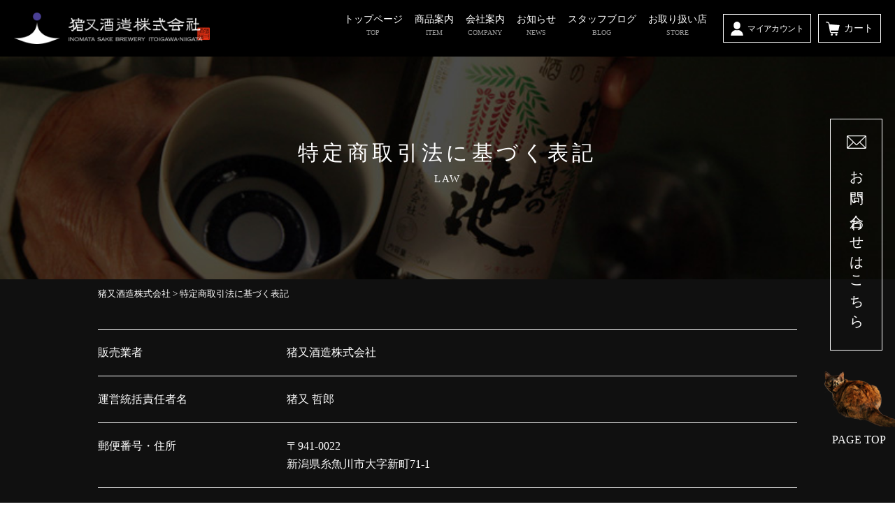

--- FILE ---
content_type: text/html; charset=UTF-8
request_url: https://www.tsukimizunoike.co.jp/law/
body_size: 11742
content:
<!DOCTYPE html><html lang="ja"><head><meta charset="UTF-8" /><meta http-equiv="X-UA-Compatible" content="IE=edge"><meta name="viewport" content="width=1040"><style type="text/css">@-ms-viewport { width: device-width; }
/* windows pc (IE) ↑ここは固定しない！ */
	@media screen and (max-width: 1040px) {
		@-ms-viewport { width: 1040px; }
		/* windows タブレット */
	}
		@media screen and (max-width: 736px) {
			@-ms-viewport { width: 480px; }
			/* windows phone */
		}</style><link rel="profile" href="https://gmpg.org/xfn/11" /><link rel="pingback" href="https://www.tsukimizunoike.co.jp/xmlrpc.php" /><meta name='robots' content='index, follow, max-image-preview:large, max-snippet:-1, max-video-preview:-1' /><style>img:is([sizes="auto" i], [sizes^="auto," i]) { contain-intrinsic-size: 3000px 1500px }</style><title>特定商取引法に基づく表記 ｜ 猪又酒造株式会社</title><meta name="description" content="特定商取引法に基づく表記 ｜ 新潟･糸魚川 品質本位の酒蔵" /><link rel="canonical" href="https://www.tsukimizunoike.co.jp/law/" /><meta property="og:locale" content="ja_JP" /><meta property="og:type" content="article" /><meta property="og:title" content="特定商取引法に基づく表記 ｜ 猪又酒造株式会社" /><meta property="og:description" content="特定商取引法に基づく表記 ｜ 新潟･糸魚川 品質本位の酒蔵" /><meta property="og:url" content="https://www.tsukimizunoike.co.jp/law/" /><meta property="og:site_name" content="猪又酒造株式会社" /><meta property="article:publisher" content="https://www.instagram.com/inomata_sake/" /><meta property="article:modified_time" content="2024-10-10T05:53:25+00:00" /><meta property="og:image" content="https://www.tsukimizunoike.co.jp/wp-content/uploads/sites/5/2017/07/0096-001_c.jpg" /><meta property="og:image:width" content="660" /><meta property="og:image:height" content="440" /><meta property="og:image:type" content="image/jpeg" /><meta name="twitter:card" content="summary_large_image" /><meta name="twitter:site" content="@InomataSake1890" /> <script type="application/ld+json" class="yoast-schema-graph">{"@context":"https://schema.org","@graph":[{"@type":"WebPage","@id":"https://www.tsukimizunoike.co.jp/law/","url":"https://www.tsukimizunoike.co.jp/law/","name":"特定商取引法に基づく表記 ｜ 猪又酒造株式会社","isPartOf":{"@id":"https://www.tsukimizunoike.co.jp/#website"},"datePublished":"2022-07-08T05:53:10+00:00","dateModified":"2024-10-10T05:53:25+00:00","description":"特定商取引法に基づく表記 ｜ 新潟･糸魚川 品質本位の酒蔵","breadcrumb":{"@id":"https://www.tsukimizunoike.co.jp/law/#breadcrumb"},"inLanguage":"ja","potentialAction":[{"@type":"ReadAction","target":["https://www.tsukimizunoike.co.jp/law/"]}]},{"@type":"BreadcrumbList","@id":"https://www.tsukimizunoike.co.jp/law/#breadcrumb","itemListElement":[{"@type":"ListItem","position":1,"name":"ホーム","item":"https://www.tsukimizunoike.co.jp/"},{"@type":"ListItem","position":2,"name":"特定商取引法に基づく表記"}]},{"@type":"WebSite","@id":"https://www.tsukimizunoike.co.jp/#website","url":"https://www.tsukimizunoike.co.jp/","name":"猪又酒造株式会社","description":"新潟･糸魚川 品質本位の酒蔵","potentialAction":[{"@type":"SearchAction","target":{"@type":"EntryPoint","urlTemplate":"https://www.tsukimizunoike.co.jp/?s={search_term_string}"},"query-input":{"@type":"PropertyValueSpecification","valueRequired":true,"valueName":"search_term_string"}}],"inLanguage":"ja"}]}</script> <link rel='dns-prefetch' href='//stats.wp.com' /><link rel='dns-prefetch' href='//v0.wordpress.com' /> <script type="text/javascript" id="wpp-js" src="https://www.tsukimizunoike.co.jp/wp-content/plugins/wordpress-popular-posts/assets/js/wpp.min.js?ver=7.3.5" data-sampling="0" data-sampling-rate="100" data-api-url="https://www.tsukimizunoike.co.jp/wp-json/wordpress-popular-posts" data-post-id="7704" data-token="c45ad594cc" data-lang="0" data-debug="0"></script> <script type="text/javascript">window._wpemojiSettings = {"baseUrl":"https:\/\/s.w.org\/images\/core\/emoji\/16.0.1\/72x72\/","ext":".png","svgUrl":"https:\/\/s.w.org\/images\/core\/emoji\/16.0.1\/svg\/","svgExt":".svg","source":{"concatemoji":"https:\/\/www.tsukimizunoike.co.jp\/wp-includes\/js\/wp-emoji-release.min.js?ver=6.8.3"}};
/*! This file is auto-generated */
!function(s,n){var o,i,e;function c(e){try{var t={supportTests:e,timestamp:(new Date).valueOf()};sessionStorage.setItem(o,JSON.stringify(t))}catch(e){}}function p(e,t,n){e.clearRect(0,0,e.canvas.width,e.canvas.height),e.fillText(t,0,0);var t=new Uint32Array(e.getImageData(0,0,e.canvas.width,e.canvas.height).data),a=(e.clearRect(0,0,e.canvas.width,e.canvas.height),e.fillText(n,0,0),new Uint32Array(e.getImageData(0,0,e.canvas.width,e.canvas.height).data));return t.every(function(e,t){return e===a[t]})}function u(e,t){e.clearRect(0,0,e.canvas.width,e.canvas.height),e.fillText(t,0,0);for(var n=e.getImageData(16,16,1,1),a=0;a<n.data.length;a++)if(0!==n.data[a])return!1;return!0}function f(e,t,n,a){switch(t){case"flag":return n(e,"\ud83c\udff3\ufe0f\u200d\u26a7\ufe0f","\ud83c\udff3\ufe0f\u200b\u26a7\ufe0f")?!1:!n(e,"\ud83c\udde8\ud83c\uddf6","\ud83c\udde8\u200b\ud83c\uddf6")&&!n(e,"\ud83c\udff4\udb40\udc67\udb40\udc62\udb40\udc65\udb40\udc6e\udb40\udc67\udb40\udc7f","\ud83c\udff4\u200b\udb40\udc67\u200b\udb40\udc62\u200b\udb40\udc65\u200b\udb40\udc6e\u200b\udb40\udc67\u200b\udb40\udc7f");case"emoji":return!a(e,"\ud83e\udedf")}return!1}function g(e,t,n,a){var r="undefined"!=typeof WorkerGlobalScope&&self instanceof WorkerGlobalScope?new OffscreenCanvas(300,150):s.createElement("canvas"),o=r.getContext("2d",{willReadFrequently:!0}),i=(o.textBaseline="top",o.font="600 32px Arial",{});return e.forEach(function(e){i[e]=t(o,e,n,a)}),i}function t(e){var t=s.createElement("script");t.src=e,t.defer=!0,s.head.appendChild(t)}"undefined"!=typeof Promise&&(o="wpEmojiSettingsSupports",i=["flag","emoji"],n.supports={everything:!0,everythingExceptFlag:!0},e=new Promise(function(e){s.addEventListener("DOMContentLoaded",e,{once:!0})}),new Promise(function(t){var n=function(){try{var e=JSON.parse(sessionStorage.getItem(o));if("object"==typeof e&&"number"==typeof e.timestamp&&(new Date).valueOf()<e.timestamp+604800&&"object"==typeof e.supportTests)return e.supportTests}catch(e){}return null}();if(!n){if("undefined"!=typeof Worker&&"undefined"!=typeof OffscreenCanvas&&"undefined"!=typeof URL&&URL.createObjectURL&&"undefined"!=typeof Blob)try{var e="postMessage("+g.toString()+"("+[JSON.stringify(i),f.toString(),p.toString(),u.toString()].join(",")+"));",a=new Blob([e],{type:"text/javascript"}),r=new Worker(URL.createObjectURL(a),{name:"wpTestEmojiSupports"});return void(r.onmessage=function(e){c(n=e.data),r.terminate(),t(n)})}catch(e){}c(n=g(i,f,p,u))}t(n)}).then(function(e){for(var t in e)n.supports[t]=e[t],n.supports.everything=n.supports.everything&&n.supports[t],"flag"!==t&&(n.supports.everythingExceptFlag=n.supports.everythingExceptFlag&&n.supports[t]);n.supports.everythingExceptFlag=n.supports.everythingExceptFlag&&!n.supports.flag,n.DOMReady=!1,n.readyCallback=function(){n.DOMReady=!0}}).then(function(){return e}).then(function(){var e;n.supports.everything||(n.readyCallback(),(e=n.source||{}).concatemoji?t(e.concatemoji):e.wpemoji&&e.twemoji&&(t(e.twemoji),t(e.wpemoji)))}))}((window,document),window._wpemojiSettings);</script> <link rel='stylesheet' id='sbi_styles-css' href='https://www.tsukimizunoike.co.jp/wp-content/plugins/instagram-feed-pro/css/sbi-styles.min.css?ver=6.8.1' type='text/css' media='all' /><style id='wp-emoji-styles-inline-css' type='text/css'>img.wp-smiley, img.emoji {
		display: inline !important;
		border: none !important;
		box-shadow: none !important;
		height: 1em !important;
		width: 1em !important;
		margin: 0 0.07em !important;
		vertical-align: -0.1em !important;
		background: none !important;
		padding: 0 !important;
	}</style><link rel='stylesheet' id='wp-block-library-css' href='https://www.tsukimizunoike.co.jp/wp-includes/css/dist/block-library/style.min.css?ver=6.8.3' type='text/css' media='all' /><style id='classic-theme-styles-inline-css' type='text/css'>/*! This file is auto-generated */
.wp-block-button__link{color:#fff;background-color:#32373c;border-radius:9999px;box-shadow:none;text-decoration:none;padding:calc(.667em + 2px) calc(1.333em + 2px);font-size:1.125em}.wp-block-file__button{background:#32373c;color:#fff;text-decoration:none}</style><style id='safe-svg-svg-icon-style-inline-css' type='text/css'>.safe-svg-cover{text-align:center}.safe-svg-cover .safe-svg-inside{display:inline-block;max-width:100%}.safe-svg-cover svg{fill:currentColor;height:100%;max-height:100%;max-width:100%;width:100%}</style><link rel='stylesheet' id='mediaelement-css' href='https://www.tsukimizunoike.co.jp/wp-includes/js/mediaelement/mediaelementplayer-legacy.min.css?ver=4.2.17' type='text/css' media='all' /><link rel='stylesheet' id='wp-mediaelement-css' href='https://www.tsukimizunoike.co.jp/wp-includes/js/mediaelement/wp-mediaelement.min.css?ver=6.8.3' type='text/css' media='all' /><style id='jetpack-sharing-buttons-style-inline-css' type='text/css'>.jetpack-sharing-buttons__services-list{display:flex;flex-direction:row;flex-wrap:wrap;gap:0;list-style-type:none;margin:5px;padding:0}.jetpack-sharing-buttons__services-list.has-small-icon-size{font-size:12px}.jetpack-sharing-buttons__services-list.has-normal-icon-size{font-size:16px}.jetpack-sharing-buttons__services-list.has-large-icon-size{font-size:24px}.jetpack-sharing-buttons__services-list.has-huge-icon-size{font-size:36px}@media print{.jetpack-sharing-buttons__services-list{display:none!important}}.editor-styles-wrapper .wp-block-jetpack-sharing-buttons{gap:0;padding-inline-start:0}ul.jetpack-sharing-buttons__services-list.has-background{padding:1.25em 2.375em}</style><style id='global-styles-inline-css' type='text/css'>:root{--wp--preset--aspect-ratio--square: 1;--wp--preset--aspect-ratio--4-3: 4/3;--wp--preset--aspect-ratio--3-4: 3/4;--wp--preset--aspect-ratio--3-2: 3/2;--wp--preset--aspect-ratio--2-3: 2/3;--wp--preset--aspect-ratio--16-9: 16/9;--wp--preset--aspect-ratio--9-16: 9/16;--wp--preset--color--black: #000000;--wp--preset--color--cyan-bluish-gray: #abb8c3;--wp--preset--color--white: #ffffff;--wp--preset--color--pale-pink: #f78da7;--wp--preset--color--vivid-red: #cf2e2e;--wp--preset--color--luminous-vivid-orange: #ff6900;--wp--preset--color--luminous-vivid-amber: #fcb900;--wp--preset--color--light-green-cyan: #7bdcb5;--wp--preset--color--vivid-green-cyan: #00d084;--wp--preset--color--pale-cyan-blue: #8ed1fc;--wp--preset--color--vivid-cyan-blue: #0693e3;--wp--preset--color--vivid-purple: #9b51e0;--wp--preset--gradient--vivid-cyan-blue-to-vivid-purple: linear-gradient(135deg,rgba(6,147,227,1) 0%,rgb(155,81,224) 100%);--wp--preset--gradient--light-green-cyan-to-vivid-green-cyan: linear-gradient(135deg,rgb(122,220,180) 0%,rgb(0,208,130) 100%);--wp--preset--gradient--luminous-vivid-amber-to-luminous-vivid-orange: linear-gradient(135deg,rgba(252,185,0,1) 0%,rgba(255,105,0,1) 100%);--wp--preset--gradient--luminous-vivid-orange-to-vivid-red: linear-gradient(135deg,rgba(255,105,0,1) 0%,rgb(207,46,46) 100%);--wp--preset--gradient--very-light-gray-to-cyan-bluish-gray: linear-gradient(135deg,rgb(238,238,238) 0%,rgb(169,184,195) 100%);--wp--preset--gradient--cool-to-warm-spectrum: linear-gradient(135deg,rgb(74,234,220) 0%,rgb(151,120,209) 20%,rgb(207,42,186) 40%,rgb(238,44,130) 60%,rgb(251,105,98) 80%,rgb(254,248,76) 100%);--wp--preset--gradient--blush-light-purple: linear-gradient(135deg,rgb(255,206,236) 0%,rgb(152,150,240) 100%);--wp--preset--gradient--blush-bordeaux: linear-gradient(135deg,rgb(254,205,165) 0%,rgb(254,45,45) 50%,rgb(107,0,62) 100%);--wp--preset--gradient--luminous-dusk: linear-gradient(135deg,rgb(255,203,112) 0%,rgb(199,81,192) 50%,rgb(65,88,208) 100%);--wp--preset--gradient--pale-ocean: linear-gradient(135deg,rgb(255,245,203) 0%,rgb(182,227,212) 50%,rgb(51,167,181) 100%);--wp--preset--gradient--electric-grass: linear-gradient(135deg,rgb(202,248,128) 0%,rgb(113,206,126) 100%);--wp--preset--gradient--midnight: linear-gradient(135deg,rgb(2,3,129) 0%,rgb(40,116,252) 100%);--wp--preset--font-size--small: 13px;--wp--preset--font-size--medium: 20px;--wp--preset--font-size--large: 36px;--wp--preset--font-size--x-large: 42px;--wp--preset--spacing--20: 0.44rem;--wp--preset--spacing--30: 0.67rem;--wp--preset--spacing--40: 1rem;--wp--preset--spacing--50: 1.5rem;--wp--preset--spacing--60: 2.25rem;--wp--preset--spacing--70: 3.38rem;--wp--preset--spacing--80: 5.06rem;--wp--preset--shadow--natural: 6px 6px 9px rgba(0, 0, 0, 0.2);--wp--preset--shadow--deep: 12px 12px 50px rgba(0, 0, 0, 0.4);--wp--preset--shadow--sharp: 6px 6px 0px rgba(0, 0, 0, 0.2);--wp--preset--shadow--outlined: 6px 6px 0px -3px rgba(255, 255, 255, 1), 6px 6px rgba(0, 0, 0, 1);--wp--preset--shadow--crisp: 6px 6px 0px rgba(0, 0, 0, 1);}:where(.is-layout-flex){gap: 0.5em;}:where(.is-layout-grid){gap: 0.5em;}body .is-layout-flex{display: flex;}.is-layout-flex{flex-wrap: wrap;align-items: center;}.is-layout-flex > :is(*, div){margin: 0;}body .is-layout-grid{display: grid;}.is-layout-grid > :is(*, div){margin: 0;}:where(.wp-block-columns.is-layout-flex){gap: 2em;}:where(.wp-block-columns.is-layout-grid){gap: 2em;}:where(.wp-block-post-template.is-layout-flex){gap: 1.25em;}:where(.wp-block-post-template.is-layout-grid){gap: 1.25em;}.has-black-color{color: var(--wp--preset--color--black) !important;}.has-cyan-bluish-gray-color{color: var(--wp--preset--color--cyan-bluish-gray) !important;}.has-white-color{color: var(--wp--preset--color--white) !important;}.has-pale-pink-color{color: var(--wp--preset--color--pale-pink) !important;}.has-vivid-red-color{color: var(--wp--preset--color--vivid-red) !important;}.has-luminous-vivid-orange-color{color: var(--wp--preset--color--luminous-vivid-orange) !important;}.has-luminous-vivid-amber-color{color: var(--wp--preset--color--luminous-vivid-amber) !important;}.has-light-green-cyan-color{color: var(--wp--preset--color--light-green-cyan) !important;}.has-vivid-green-cyan-color{color: var(--wp--preset--color--vivid-green-cyan) !important;}.has-pale-cyan-blue-color{color: var(--wp--preset--color--pale-cyan-blue) !important;}.has-vivid-cyan-blue-color{color: var(--wp--preset--color--vivid-cyan-blue) !important;}.has-vivid-purple-color{color: var(--wp--preset--color--vivid-purple) !important;}.has-black-background-color{background-color: var(--wp--preset--color--black) !important;}.has-cyan-bluish-gray-background-color{background-color: var(--wp--preset--color--cyan-bluish-gray) !important;}.has-white-background-color{background-color: var(--wp--preset--color--white) !important;}.has-pale-pink-background-color{background-color: var(--wp--preset--color--pale-pink) !important;}.has-vivid-red-background-color{background-color: var(--wp--preset--color--vivid-red) !important;}.has-luminous-vivid-orange-background-color{background-color: var(--wp--preset--color--luminous-vivid-orange) !important;}.has-luminous-vivid-amber-background-color{background-color: var(--wp--preset--color--luminous-vivid-amber) !important;}.has-light-green-cyan-background-color{background-color: var(--wp--preset--color--light-green-cyan) !important;}.has-vivid-green-cyan-background-color{background-color: var(--wp--preset--color--vivid-green-cyan) !important;}.has-pale-cyan-blue-background-color{background-color: var(--wp--preset--color--pale-cyan-blue) !important;}.has-vivid-cyan-blue-background-color{background-color: var(--wp--preset--color--vivid-cyan-blue) !important;}.has-vivid-purple-background-color{background-color: var(--wp--preset--color--vivid-purple) !important;}.has-black-border-color{border-color: var(--wp--preset--color--black) !important;}.has-cyan-bluish-gray-border-color{border-color: var(--wp--preset--color--cyan-bluish-gray) !important;}.has-white-border-color{border-color: var(--wp--preset--color--white) !important;}.has-pale-pink-border-color{border-color: var(--wp--preset--color--pale-pink) !important;}.has-vivid-red-border-color{border-color: var(--wp--preset--color--vivid-red) !important;}.has-luminous-vivid-orange-border-color{border-color: var(--wp--preset--color--luminous-vivid-orange) !important;}.has-luminous-vivid-amber-border-color{border-color: var(--wp--preset--color--luminous-vivid-amber) !important;}.has-light-green-cyan-border-color{border-color: var(--wp--preset--color--light-green-cyan) !important;}.has-vivid-green-cyan-border-color{border-color: var(--wp--preset--color--vivid-green-cyan) !important;}.has-pale-cyan-blue-border-color{border-color: var(--wp--preset--color--pale-cyan-blue) !important;}.has-vivid-cyan-blue-border-color{border-color: var(--wp--preset--color--vivid-cyan-blue) !important;}.has-vivid-purple-border-color{border-color: var(--wp--preset--color--vivid-purple) !important;}.has-vivid-cyan-blue-to-vivid-purple-gradient-background{background: var(--wp--preset--gradient--vivid-cyan-blue-to-vivid-purple) !important;}.has-light-green-cyan-to-vivid-green-cyan-gradient-background{background: var(--wp--preset--gradient--light-green-cyan-to-vivid-green-cyan) !important;}.has-luminous-vivid-amber-to-luminous-vivid-orange-gradient-background{background: var(--wp--preset--gradient--luminous-vivid-amber-to-luminous-vivid-orange) !important;}.has-luminous-vivid-orange-to-vivid-red-gradient-background{background: var(--wp--preset--gradient--luminous-vivid-orange-to-vivid-red) !important;}.has-very-light-gray-to-cyan-bluish-gray-gradient-background{background: var(--wp--preset--gradient--very-light-gray-to-cyan-bluish-gray) !important;}.has-cool-to-warm-spectrum-gradient-background{background: var(--wp--preset--gradient--cool-to-warm-spectrum) !important;}.has-blush-light-purple-gradient-background{background: var(--wp--preset--gradient--blush-light-purple) !important;}.has-blush-bordeaux-gradient-background{background: var(--wp--preset--gradient--blush-bordeaux) !important;}.has-luminous-dusk-gradient-background{background: var(--wp--preset--gradient--luminous-dusk) !important;}.has-pale-ocean-gradient-background{background: var(--wp--preset--gradient--pale-ocean) !important;}.has-electric-grass-gradient-background{background: var(--wp--preset--gradient--electric-grass) !important;}.has-midnight-gradient-background{background: var(--wp--preset--gradient--midnight) !important;}.has-small-font-size{font-size: var(--wp--preset--font-size--small) !important;}.has-medium-font-size{font-size: var(--wp--preset--font-size--medium) !important;}.has-large-font-size{font-size: var(--wp--preset--font-size--large) !important;}.has-x-large-font-size{font-size: var(--wp--preset--font-size--x-large) !important;}
:where(.wp-block-post-template.is-layout-flex){gap: 1.25em;}:where(.wp-block-post-template.is-layout-grid){gap: 1.25em;}
:where(.wp-block-columns.is-layout-flex){gap: 2em;}:where(.wp-block-columns.is-layout-grid){gap: 2em;}
:root :where(.wp-block-pullquote){font-size: 1.5em;line-height: 1.6;}</style><link rel='stylesheet' id='contact-form-7-css' href='https://www.tsukimizunoike.co.jp/wp-content/cache/autoptimize/5/css/autoptimize_single_64ac31699f5326cb3c76122498b76f66.css?ver=6.1.2' type='text/css' media='all' /><style id='contact-form-7-inline-css' type='text/css'>.grecaptcha-badge{opacity: 0;}</style><link rel='stylesheet' id='wordpress-popular-posts-css-css' href='https://www.tsukimizunoike.co.jp/wp-content/cache/autoptimize/5/css/autoptimize_single_bc659c66ff1402b607f62f19f57691fd.css?ver=7.3.5' type='text/css' media='all' /><link rel='stylesheet' id='mmenu1-css' href='https://www.tsukimizunoike.co.jp/wp-content/cache/autoptimize/5/css/autoptimize_single_9e950209fa6bf755cef8a32fd6179673.css?ver=6.8.3' type='text/css' media='all' /><link rel='stylesheet' id='mmenu2-css' href='https://www.tsukimizunoike.co.jp/wp-content/cache/autoptimize/5/css/autoptimize_single_4910c175a61137d378c40b68a32ee06d.css?ver=6.8.3' type='text/css' media='all' /> <script type="text/javascript" src="https://www.tsukimizunoike.co.jp/wp-includes/js/jquery/jquery.min.js?ver=3.7.1" id="jquery-core-js"></script> <script type="text/javascript" src="https://www.tsukimizunoike.co.jp/wp-includes/js/jquery/jquery-migrate.min.js?ver=3.4.1" id="jquery-migrate-js"></script> <link rel="https://api.w.org/" href="https://www.tsukimizunoike.co.jp/wp-json/" /><link rel="alternate" title="JSON" type="application/json" href="https://www.tsukimizunoike.co.jp/wp-json/wp/v2/pages/7704" /><link rel="EditURI" type="application/rsd+xml" title="RSD" href="https://www.tsukimizunoike.co.jp/xmlrpc.php?rsd" /><meta name="generator" content="WordPress 6.8.3" /><link rel='shortlink' href='https://www.tsukimizunoike.co.jp/?p=7704' /><link rel="alternate" title="oEmbed (JSON)" type="application/json+oembed" href="https://www.tsukimizunoike.co.jp/wp-json/oembed/1.0/embed?url=https%3A%2F%2Fwww.tsukimizunoike.co.jp%2Flaw%2F" /><link rel="alternate" title="oEmbed (XML)" type="text/xml+oembed" href="https://www.tsukimizunoike.co.jp/wp-json/oembed/1.0/embed?url=https%3A%2F%2Fwww.tsukimizunoike.co.jp%2Flaw%2F&#038;format=xml" />  <script async src="https://www.googletagmanager.com/gtag/js?id=G-54V2SC0TXE"></script> <script>window.dataLayer = window.dataLayer || [];
			function gtag(){dataLayer.push(arguments);}
			gtag('js', new Date());
			gtag('config', 'G-54V2SC0TXE');</script> <script src='https://niigata-shop.com/?dm=90bcc334e4668ac6750aa72b21c26c07&amp;action=load&amp;blogid=5&amp;siteid=1&amp;t=1562092925&amp;back=https%3A%2F%2Fwww.tsukimizunoike.co.jp%2Flaw%2F' type='text/javascript'></script> <style>img#wpstats{display:none}</style><style id="wpp-loading-animation-styles">@-webkit-keyframes bgslide{from{background-position-x:0}to{background-position-x:-200%}}@keyframes bgslide{from{background-position-x:0}to{background-position-x:-200%}}.wpp-widget-block-placeholder,.wpp-shortcode-placeholder{margin:0 auto;width:60px;height:3px;background:#dd3737;background:linear-gradient(90deg,#dd3737 0%,#571313 10%,#dd3737 100%);background-size:200% auto;border-radius:3px;-webkit-animation:bgslide 1s infinite linear;animation:bgslide 1s infinite linear}</style><link rel="icon" href="https://www.tsukimizunoike.co.jp/wp-content/uploads/sites/5/2018/01/cropped-favicon-32x32.png" sizes="32x32" /><link rel="icon" href="https://www.tsukimizunoike.co.jp/wp-content/uploads/sites/5/2018/01/cropped-favicon-192x192.png" sizes="192x192" /><link rel="apple-touch-icon" href="https://www.tsukimizunoike.co.jp/wp-content/uploads/sites/5/2018/01/cropped-favicon-180x180.png" /><meta name="msapplication-TileImage" content="https://www.tsukimizunoike.co.jp/wp-content/uploads/sites/5/2018/01/cropped-favicon-270x270.png" /><link rel="stylesheet" type="text/css" media="all" href="https://www.tsukimizunoike.co.jp/wp-content/cache/autoptimize/5/css/autoptimize_single_8c6eee6b2107ef25dc486020ced13898.css" /><link rel="stylesheet" type="text/css" media="all" href="https://www.tsukimizunoike.co.jp/wp-content/cache/autoptimize/5/css/autoptimize_single_7a519ff7425295c6506a92d6d22f1ae6.css" /><link rel="stylesheet" type="text/css" media="all" href="https://www.tsukimizunoike.co.jp/wp-content/cache/autoptimize/5/css/autoptimize_single_e6a9e0bef67df509274287f413678092.css" /><link rel="stylesheet" type="text/css" media="all" href="https://www.tsukimizunoike.co.jp/wp-content/cache/autoptimize/5/css/autoptimize_single_e2bbdfeac459513679ecf8d5501f0fb8.css" /><link rel="stylesheet" href="https://www.tsukimizunoike.co.jp/wp-content/themes/CustomizeBase/font-awesome/css/font-awesome.min.css"><link rel="stylesheet" type="text/css" media="all" href="https://www.tsukimizunoike.co.jp/wp-content/cache/autoptimize/5/css/autoptimize_single_883bd14e17b4b32702dcb4a04ab5c4cf.css" /><link rel="stylesheet" type="text/css" media="all" href="https://www.tsukimizunoike.co.jp/wp-content/cache/autoptimize/5/css/autoptimize_single_3159c67c2a6df4a532c84a523468a01e.css" /><link rel="stylesheet" type="text/css" media="all" href="https://www.tsukimizunoike.co.jp/wp-content/cache/autoptimize/5/css/autoptimize_single_4e7fba1f8b914a66f5e586c9dda22951.css" /><link rel="stylesheet" type="text/css" media="all" href="https://www.tsukimizunoike.co.jp/wp-content/cache/autoptimize/5/css/autoptimize_single_29e85b2af347ad9e24990e6c37ed83d5.css" /><link rel="stylesheet" type="text/css" media="all" href="https://www.tsukimizunoike.co.jp/wp-content/cache/autoptimize/5/css/autoptimize_single_3d92bc23c07ff888f9ade71ca0ff05ca.css" /><link rel="stylesheet" type="text/css" media="all" href="https://www.tsukimizunoike.co.jp/wp-content/cache/autoptimize/5/css/autoptimize_single_53e4aea90f87593c1a570031f0f24fcf.css" /></head><body data-rsssl=1 class="wp-singular page-template-default page page-id-7704 wp-theme-CustomizeBase wp-child-theme-tsukimizunoikecojp" id="law"><div id="fb-root"></div> <script>(function(d, s, id) {
		var js, fjs = d.getElementsByTagName(s)[0];
		if (d.getElementById(id)) return;
		js = d.createElement(s); js.id = id;
		js.src = "//connect.facebook.net/ja_JP/sdk.js#xfbml=1&version=v2.9&appId=289600831056786";
		fjs.parentNode.insertBefore(js, fjs);
	}(document, 'script', 'facebook-jssdk'));</script> <div id="wrapper" class="hfeed floatbox"><header id="header"><div id="head_inner" class="onlineshop-header"><div id="musthead" class="floatbox"><div id="site-title" class="imgbox"> <a href="https://www.tsukimizunoike.co.jp/" rel="home"> <img src="https://www.tsukimizunoike.co.jp/wp-content/uploads/sites/5/2017/07/h_logo_01.png" alt="猪又酒造株式会社" /> </a></div><nav id="grobal_nav" class="aliased"><ul id="menu-gnav" class="floatlist"><li id="menu-item-113" class="menu-item menu-item-type-post_type menu-item-object-page menu-item-home menu-item-113"><a href="https://www.tsukimizunoike.co.jp/" title="TOP">トップページ<span>TOP</span></a></li><li id="menu-item-118" class="menu-item menu-item-type-post_type_archive menu-item-object-item menu-item-118"><a href="https://www.tsukimizunoike.co.jp/item/" title="ITEM">商品案内<span>ITEM</span></a></li><li id="menu-item-119" class="menu-item menu-item-type-post_type menu-item-object-page menu-item-119"><a href="https://www.tsukimizunoike.co.jp/company/" title="COMPANY">会社案内<span>COMPANY</span></a></li><li id="menu-item-120" class="menu-item menu-item-type-taxonomy menu-item-object-category menu-item-120"><a href="https://www.tsukimizunoike.co.jp/news/" title="NEWS">お知らせ<span>NEWS</span></a></li><li id="menu-item-123" class="menu-item menu-item-type-post_type_archive menu-item-object-blog menu-item-123"><a href="https://www.tsukimizunoike.co.jp/blog/" title="BLOG">スタッフブログ<span>BLOG</span></a></li><li id="menu-item-126" class="menu-item menu-item-type-post_type menu-item-object-page menu-item-126"><a href="https://www.tsukimizunoike.co.jp/store/" title="STORE">お取り扱い店<span>STORE</span></a></li></ul></nav><div class="onlineshop-btn-box"> <a href="https://inomatashuzou.shop-pro.jp/secure/?mode=myaccount_login&shop_id=PA01487572" class="h-member-btn"><p><img src="https://www.tsukimizunoike.co.jp/wp-content/themes/tsukimizunoike.co.jp/images/common/icon_member.svg" alt="会員情報・ログイン" width="18px" height="20px"><span>マイアカウント</span></p> </a> <a href="https://inomatashuzou.shop-pro.jp/cart/" class="h-cart-btn"><p><img src="https://www.tsukimizunoike.co.jp/wp-content/themes/tsukimizunoike.co.jp/images/common/icon_cart.svg" alt="カート" width="20px" height="20px"><span>カート</span></p> </a></div> <a href="#sp-menu" class="hamburger"><span class="hamburger__icon"></span></a><div id="sp-menu"><ul><li class="mm-divider">ONLINE SHOP</li><li><a href="https://inomatashuzou.shop-pro.jp/secure/?mode=myaccount_login&shop_id=PA01487572">マイアカウント</a></li><li><a href="https://inomatashuzou.shop-pro.jp/cart/">カート</a></li><li class="mm-divider">CONTENTS</li><li id="menu-item-114" class="menu-item menu-item-type-post_type menu-item-object-page menu-item-home menu-item-114"><a href="https://www.tsukimizunoike.co.jp/">トップページ</a></li><li id="menu-item-127" class="menu-item menu-item-type-post_type_archive menu-item-object-item menu-item-127"><a href="https://www.tsukimizunoike.co.jp/item/">商品案内</a></li><li id="menu-item-128" class="menu-item menu-item-type-post_type menu-item-object-page menu-item-128"><a href="https://www.tsukimizunoike.co.jp/company/">会社案内</a></li><li id="menu-item-129" class="menu-item menu-item-type-taxonomy menu-item-object-category menu-item-129"><a href="https://www.tsukimizunoike.co.jp/news/">お知らせ</a></li><li id="menu-item-130" class="menu-item menu-item-type-post_type_archive menu-item-object-blog menu-item-130"><a href="https://www.tsukimizunoike.co.jp/blog/">スタッフブログ</a></li><li id="menu-item-153" class="menu-item menu-item-type-post_type menu-item-object-page menu-item-153"><a href="https://www.tsukimizunoike.co.jp/store/">お取り扱い店</a></li><li id="menu-item-131" class="menu-item menu-item-type-post_type menu-item-object-page menu-item-131"><a href="https://www.tsukimizunoike.co.jp/contact/">お問い合わせ</a></li><li><a href="https://www.tsukimizunoike.co.jp/law/">特定商取引法に基づく表記</a></li><li><a href="https://www.tsukimizunoike.co.jp/privacy/">個人情報保護方針</a></li><li class="mm-divider">SNS</li><li><a href="https://twitter.com/InomataSake1890">Twitter</a></li><li><a href="https://www.instagram.com/inomata_sake/">Instagram</a></li></ul></div></div></div></header><div id="main" class="clearfix clear"><div id="firstvisual"><div class="inner table"><div class="titlebox cell"><h1 class="aliased">特定商取引法に基づく表記</h1> <small class="aliased sitecolor">law</small></div></div></div><div id="breadcrumbs"><div class="content-width"> <span property="itemListElement" typeof="ListItem"><a property="item" typeof="WebPage" title="猪又酒造株式会社へ移動" href="https://www.tsukimizunoike.co.jp" class="home"><span property="name">猪又酒造株式会社</span></a><meta property="position" content="1"></span> &gt; <span property="itemListElement" typeof="ListItem"><span property="name">特定商取引法に基づく表記</span><meta property="position" content="2"></span></div></div><div id="container" class="content-width"><div id="content" role="main"><article id="post-7704" class="post-7704 page type-page status-publish hentry"><div class="law-content"><dl class="law-box"><dt>販売業者</dt><dd>猪又酒造株式会社</dd></dl><dl class="law-box"><dt>運営統括責任者名</dt><dd>猪又 哲郎</dd></dl><dl class="law-box"><dt>郵便番号・住所</dt><dd>〒941-0022<br /> 新潟県糸魚川市大字新町71-1</dd></dl><dl class="law-box"><dt>電話番号</dt><dd>025-555-2402</dd></dl><dl class="law-box"><dt>メールアドレス</dt><dd>info@tsukimizunoike.co.jp</dd></dl><dl class="law-box"><dt>商品代金以外の料金の説明</dt><dd>商品代金以外にお届け先に応じて送料がかかります。<br /> お支払い方法が「商品代引」の場合、代引き手数料がかかります。<br /> お支払い方法が「銀行振込」の場合、振り込み手数料はお客様ご負担となります。<br /> <br /> ＜送料（税込）＞<br /> 北海道 1,540円<br /> 北東北（青森・岩手・秋田） 1,320円<br /> 南東北（宮城・山形・福島） 1,210円<br /> 関東（茨城・栃木・群馬・埼玉・千葉・東京・神奈川・山梨） 1,210円<br /> 信越（新潟・⾧野） 1,210円<br /> 北陸（富山・石川・福井） 1,210円<br /> 中部（岐阜・静岡・愛知・三重） 1,210円<br /> 関西（滋賀・京都・大阪・兵庫・奈良・和歌山） 1,320円<br /> 中国（鳥取・島根・岡山・広島・山口） 1,430円<br /> 四国（徳島・香川・愛媛・高知） 1,430円<br /> 九州（福岡・佐賀・⾧崎・熊本・大分・宮崎・鹿児島） 1,540円<br /> 沖縄 4,268円<br /> <br /> ※商品代金 20,000 円(税込)以上で送料無料<br /> <br /> <br /> ＜代引き手数料＞<br /> 商品代金の合計額によって代金引換手数料が異なります。<br /> ～ 9,999円　330円（税込）<br /> ～ 29,999円　440円（税込）<br /> ～ 99,999円　660円（税込）</dd></dl><dl class="law-box"><dt>申込有効期限</dt><dd>ご注文後7日以内といたします。ご注文後7日間ご入金がない場合は、購入の意思がないものとし、注文を自動的にキャンセルとさせていただきます。</dd></dl><dl class="law-box"><dt>販売数量</dt><dd>1本からご注文可能です。<br /> 商品により数量を限定して販売することがございます。</dd></dl><dl class="law-box"><dt>引渡し時期</dt><dd>商品代引<br /> ご注文を受けてから5営業日以内に発送いたします。<br /> <br /> 銀行振込<br /> ご入金確認後、5営業日以内に発送いたします。</dd></dl><dl class="law-box"><dt>お支払い方法</dt><dd>商品代引、銀行振込</dd></dl><dl class="law-box"><dt>お支払い期限</dt><dd>商品代引<br /> 商品到着時、配達員にお支払いください。<br /> <br /> 銀行振込<br /> 弊社からの確認メール送信後7日以内にご入金ください。</dd></dl><dl class="law-box"><dt>不良品</dt><dd>お客様の都合による交換又は返品はお受けできませんのでご了承ください。<br /> 商品の破損や弊社の不手際により不備が発生した場合は、商品到着後7日以内にご連絡ください。弊社にて送料を負担し、お取り替えいたします。</dd></dl><dl class="law-box"><dt>返品期限</dt><dd>商品到着後7日以内とさせていただきます。</dd></dl><dl class="law-box"><dt>返品送料</dt><dd>お客様都合による返品につきましてはお客様のご負担とさせていただきます。不良品に該当する場合は弊社で負担いたします。</dd></dl><dl class="law-box"><dt>資格・免許</dt><dd>酒類販売業免許:第01247号<br /> 未成年者の飲酒は法律で禁止されています。未成年の方はお酒の購入はできません。</dd></dl><dl class="law-box"><dt>酒類販売管理者</dt><dd>■販売場の名称及び所在地<br /> 　猪又酒造株式会社<br /> 　新潟県糸魚川市大字新町26番地1<br /> ■酒類販売管理者の氏名<br /> 　猪又知良<br /> ■酒類販売管理研修受講年月日<br /> 　令和6年6月19日<br /> ■次回研修の受講期限<br /> 　令和9年6月18日<br /> ■研修実施団体名<br /> 　高田税務署管内小売酒販組合</dd></dl></div></article></div></div></div><footer id="footer" class="bg-fixed"><section id="home_dealer" class="homebox bg-fixed"><div class="inner"><div class="content-width floatbox"><div class="titlebox"><h2>お取り扱い店</h2> <small class="sitecolor">STORE</small></div><p class="cont aliased">弊社商品の取り扱いがあるお店をお探しいただけます。</p><div class="more"> <a href="https://www.tsukimizunoike.co.jp/store/" class="btn bg-purple arrowright">一覧を見る</a></div></div></div></section><nav id="footer_nav"><div class="content-width table"><ul id="menu-mobile-1" class="floatlist arrowlist cell aliased pc"><li class="menu-item menu-item-type-post_type menu-item-object-page menu-item-home menu-item-114"><a href="https://www.tsukimizunoike.co.jp/">トップページ</a></li><li class="menu-item menu-item-type-post_type_archive menu-item-object-item menu-item-127"><a href="https://www.tsukimizunoike.co.jp/item/">商品案内</a></li><li class="menu-item menu-item-type-post_type menu-item-object-page menu-item-128"><a href="https://www.tsukimizunoike.co.jp/company/">会社案内</a></li><li class="menu-item menu-item-type-taxonomy menu-item-object-category menu-item-129"><a href="https://www.tsukimizunoike.co.jp/news/">お知らせ</a></li><li class="menu-item menu-item-type-post_type_archive menu-item-object-blog menu-item-130"><a href="https://www.tsukimizunoike.co.jp/blog/">スタッフブログ</a></li><li class="menu-item menu-item-type-post_type menu-item-object-page menu-item-153"><a href="https://www.tsukimizunoike.co.jp/store/">お取り扱い店</a></li><li class="menu-item menu-item-type-post_type menu-item-object-page menu-item-131"><a href="https://www.tsukimizunoike.co.jp/contact/">お問い合わせ</a></li></ul></div></nav><div id="colophon"><div class="content-width"><div class="table"><div class="cell logo"><h2 id="footer-title" class="imgbox"> <a href="https://www.tsukimizunoike.co.jp/" rel="home"> <img src="https://www.tsukimizunoike.co.jp/wp-content/themes/tsukimizunoike.co.jp/images/footer/footer_logo_01.png" alt="ロゴ"> </a></h2><div class="sns-link"> <a href="https://twitter.com/InomataSake1890"><i class="fa fa-twitter" aria-hidden="true"></i></a> <a href="https://www.instagram.com/inomata_sake/"><i class="fa fa-instagram" aria-hidden="true"></i></a></div></div><div class="cell info aliased"><p><a class="btn" href="https://www.tsukimizunoike.co.jp/contact/"><i class="fa fa-envelope" aria-hidden="true"></i> お問い合わせはこちら</a></p><p> <span class="time">営業時間：8:30～17:00（日祝日定休）</span> <span class="tel"><a href="tel:025-555-2402" onClick="ga('send', 'event', 'click', 'tel-tap');">tel･025-555-2402</a></span> <span class="address">〒941-0022 <br class="sp">新潟県糸魚川市新町71番地1</span></p><p>未成年者の飲酒は法律で禁じられています</p><div class="footer-text-link"> <a href="https://www.tsukimizunoike.co.jp/law/">特定商取引法に基づく表記</a> <a href="https://www.tsukimizunoike.co.jp/privacy/">個人情報保護方針</a></div></div></div></div></div><div id="copyrights" class="center"><div class="content-width"> <small>Copyright &copy; 2018 Inomata Sake Brewery All Rights Reserved.</small></div></div></footer><div id="side-fixed-link"><div class="contact-link"> <a href="https://www.tsukimizunoike.co.jp/contact/">お問い合わせはこちら</a></div><div class="page-top-link"> <a href="#" class="smooth-scroll"><div class="cat-img imgbox"> <img src="https://www.tsukimizunoike.co.jp/wp-content/themes/tsukimizunoike.co.jp/images/footer/side_cat_01.png" alt="あんこ"></div><p>PAGE&nbsp;TOP</p> </a></div></div></div> <script type="speculationrules">{"prefetch":[{"source":"document","where":{"and":[{"href_matches":"\/*"},{"not":{"href_matches":["\/wp-*.php","\/wp-admin\/*","\/wp-content\/uploads\/sites\/5\/*","\/wp-content\/*","\/wp-content\/plugins\/*","\/wp-content\/themes\/tsukimizunoike.co.jp\/*","\/wp-content\/themes\/CustomizeBase\/*","\/*\\?(.+)"]}},{"not":{"selector_matches":"a[rel~=\"nofollow\"]"}},{"not":{"selector_matches":".no-prefetch, .no-prefetch a"}}]},"eagerness":"conservative"}]}</script>  <script type="text/javascript">var sbiajaxurl = "https://www.tsukimizunoike.co.jp/wp-admin/admin-ajax.php";</script> <script type="text/javascript" src="https://www.tsukimizunoike.co.jp/wp-includes/js/dist/hooks.min.js?ver=4d63a3d491d11ffd8ac6" id="wp-hooks-js"></script> <script type="text/javascript" src="https://www.tsukimizunoike.co.jp/wp-includes/js/dist/i18n.min.js?ver=5e580eb46a90c2b997e6" id="wp-i18n-js"></script> <script type="text/javascript" id="wp-i18n-js-after">wp.i18n.setLocaleData( { 'text direction\u0004ltr': [ 'ltr' ] } );</script> <script type="text/javascript" src="https://www.tsukimizunoike.co.jp/wp-content/plugins/contact-form-7/includes/swv/js/index.js?ver=6.1.2" id="swv-js"></script> <script type="text/javascript" id="contact-form-7-js-translations">( function( domain, translations ) {
	var localeData = translations.locale_data[ domain ] || translations.locale_data.messages;
	localeData[""].domain = domain;
	wp.i18n.setLocaleData( localeData, domain );
} )( "contact-form-7", {"translation-revision-date":"2025-09-30 07:44:19+0000","generator":"GlotPress\/4.0.1","domain":"messages","locale_data":{"messages":{"":{"domain":"messages","plural-forms":"nplurals=1; plural=0;","lang":"ja_JP"},"This contact form is placed in the wrong place.":["\u3053\u306e\u30b3\u30f3\u30bf\u30af\u30c8\u30d5\u30a9\u30fc\u30e0\u306f\u9593\u9055\u3063\u305f\u4f4d\u7f6e\u306b\u7f6e\u304b\u308c\u3066\u3044\u307e\u3059\u3002"],"Error:":["\u30a8\u30e9\u30fc:"]}},"comment":{"reference":"includes\/js\/index.js"}} );</script> <script type="text/javascript" id="contact-form-7-js-before">var wpcf7 = {
    "api": {
        "root": "https:\/\/www.tsukimizunoike.co.jp\/wp-json\/",
        "namespace": "contact-form-7\/v1"
    }
};</script> <script type="text/javascript" src="https://www.tsukimizunoike.co.jp/wp-content/plugins/contact-form-7/includes/js/index.js?ver=6.1.2" id="contact-form-7-js"></script> <script type="text/javascript" src="https://www.tsukimizunoike.co.jp/wp-content/themes/CustomizeBase/scripts/jquery.heightLine.js?ver=6.8.3" id="lib-heightLine-js"></script> <script type="text/javascript" src="https://www.tsukimizunoike.co.jp/wp-content/themes/CustomizeBase/scripts/lib-utility.min.js?ver=6.8.3" id="lib-utility-js"></script> <script type="text/javascript" src="https://www.tsukimizunoike.co.jp/wp-content/themes/CustomizeBase/scripts/for-utility.js?ver=6.8.3" id="for-utility-js"></script> <script type="text/javascript" src="https://www.tsukimizunoike.co.jp/wp-content/themes/CustomizeBase/scripts/myscripts.js?ver=6.8.3" id="myscripts-js"></script> <script type="text/javascript" src="https://www.tsukimizunoike.co.jp/wp-content/themes/CustomizeBase/scripts/mmenu/jquery.mmenu.all.js?ver=6.8.3" id="mmenu-js"></script> <script type="text/javascript" src="https://www.google.com/recaptcha/api.js?render=6LclJLkqAAAAAONExWizsobJ4W7MIYYS2l667g3B&amp;ver=3.0" id="google-recaptcha-js"></script> <script type="text/javascript" src="https://www.tsukimizunoike.co.jp/wp-includes/js/dist/vendor/wp-polyfill.min.js?ver=3.15.0" id="wp-polyfill-js"></script> <script type="text/javascript" id="wpcf7-recaptcha-js-before">var wpcf7_recaptcha = {
    "sitekey": "6LclJLkqAAAAAONExWizsobJ4W7MIYYS2l667g3B",
    "actions": {
        "homepage": "homepage",
        "contactform": "contactform"
    }
};</script> <script type="text/javascript" src="https://www.tsukimizunoike.co.jp/wp-content/plugins/contact-form-7/modules/recaptcha/index.js?ver=6.1.2" id="wpcf7-recaptcha-js"></script> <script type="text/javascript" id="jetpack-stats-js-before">_stq = window._stq || [];
_stq.push([ "view", JSON.parse("{\"v\":\"ext\",\"blog\":\"141423150\",\"post\":\"7704\",\"tz\":\"9\",\"srv\":\"www.tsukimizunoike.co.jp\",\"j\":\"1:15.1.1\"}") ]);
_stq.push([ "clickTrackerInit", "141423150", "7704" ]);</script> <script type="text/javascript" src="https://stats.wp.com/e-202603.js" id="jetpack-stats-js" defer="defer" data-wp-strategy="defer"></script> <script type="text/javascript" src="https://www.tsukimizunoike.co.jp/wp-content/themes/tsukimizunoike.co.jp/scripts/myscripts.js"></script> </body></html>

--- FILE ---
content_type: text/html; charset=utf-8
request_url: https://www.google.com/recaptcha/api2/anchor?ar=1&k=6LclJLkqAAAAAONExWizsobJ4W7MIYYS2l667g3B&co=aHR0cHM6Ly93d3cudHN1a2ltaXp1bm9pa2UuY28uanA6NDQz&hl=en&v=PoyoqOPhxBO7pBk68S4YbpHZ&size=invisible&anchor-ms=20000&execute-ms=30000&cb=basvns9hcyrf
body_size: 48988
content:
<!DOCTYPE HTML><html dir="ltr" lang="en"><head><meta http-equiv="Content-Type" content="text/html; charset=UTF-8">
<meta http-equiv="X-UA-Compatible" content="IE=edge">
<title>reCAPTCHA</title>
<style type="text/css">
/* cyrillic-ext */
@font-face {
  font-family: 'Roboto';
  font-style: normal;
  font-weight: 400;
  font-stretch: 100%;
  src: url(//fonts.gstatic.com/s/roboto/v48/KFO7CnqEu92Fr1ME7kSn66aGLdTylUAMa3GUBHMdazTgWw.woff2) format('woff2');
  unicode-range: U+0460-052F, U+1C80-1C8A, U+20B4, U+2DE0-2DFF, U+A640-A69F, U+FE2E-FE2F;
}
/* cyrillic */
@font-face {
  font-family: 'Roboto';
  font-style: normal;
  font-weight: 400;
  font-stretch: 100%;
  src: url(//fonts.gstatic.com/s/roboto/v48/KFO7CnqEu92Fr1ME7kSn66aGLdTylUAMa3iUBHMdazTgWw.woff2) format('woff2');
  unicode-range: U+0301, U+0400-045F, U+0490-0491, U+04B0-04B1, U+2116;
}
/* greek-ext */
@font-face {
  font-family: 'Roboto';
  font-style: normal;
  font-weight: 400;
  font-stretch: 100%;
  src: url(//fonts.gstatic.com/s/roboto/v48/KFO7CnqEu92Fr1ME7kSn66aGLdTylUAMa3CUBHMdazTgWw.woff2) format('woff2');
  unicode-range: U+1F00-1FFF;
}
/* greek */
@font-face {
  font-family: 'Roboto';
  font-style: normal;
  font-weight: 400;
  font-stretch: 100%;
  src: url(//fonts.gstatic.com/s/roboto/v48/KFO7CnqEu92Fr1ME7kSn66aGLdTylUAMa3-UBHMdazTgWw.woff2) format('woff2');
  unicode-range: U+0370-0377, U+037A-037F, U+0384-038A, U+038C, U+038E-03A1, U+03A3-03FF;
}
/* math */
@font-face {
  font-family: 'Roboto';
  font-style: normal;
  font-weight: 400;
  font-stretch: 100%;
  src: url(//fonts.gstatic.com/s/roboto/v48/KFO7CnqEu92Fr1ME7kSn66aGLdTylUAMawCUBHMdazTgWw.woff2) format('woff2');
  unicode-range: U+0302-0303, U+0305, U+0307-0308, U+0310, U+0312, U+0315, U+031A, U+0326-0327, U+032C, U+032F-0330, U+0332-0333, U+0338, U+033A, U+0346, U+034D, U+0391-03A1, U+03A3-03A9, U+03B1-03C9, U+03D1, U+03D5-03D6, U+03F0-03F1, U+03F4-03F5, U+2016-2017, U+2034-2038, U+203C, U+2040, U+2043, U+2047, U+2050, U+2057, U+205F, U+2070-2071, U+2074-208E, U+2090-209C, U+20D0-20DC, U+20E1, U+20E5-20EF, U+2100-2112, U+2114-2115, U+2117-2121, U+2123-214F, U+2190, U+2192, U+2194-21AE, U+21B0-21E5, U+21F1-21F2, U+21F4-2211, U+2213-2214, U+2216-22FF, U+2308-230B, U+2310, U+2319, U+231C-2321, U+2336-237A, U+237C, U+2395, U+239B-23B7, U+23D0, U+23DC-23E1, U+2474-2475, U+25AF, U+25B3, U+25B7, U+25BD, U+25C1, U+25CA, U+25CC, U+25FB, U+266D-266F, U+27C0-27FF, U+2900-2AFF, U+2B0E-2B11, U+2B30-2B4C, U+2BFE, U+3030, U+FF5B, U+FF5D, U+1D400-1D7FF, U+1EE00-1EEFF;
}
/* symbols */
@font-face {
  font-family: 'Roboto';
  font-style: normal;
  font-weight: 400;
  font-stretch: 100%;
  src: url(//fonts.gstatic.com/s/roboto/v48/KFO7CnqEu92Fr1ME7kSn66aGLdTylUAMaxKUBHMdazTgWw.woff2) format('woff2');
  unicode-range: U+0001-000C, U+000E-001F, U+007F-009F, U+20DD-20E0, U+20E2-20E4, U+2150-218F, U+2190, U+2192, U+2194-2199, U+21AF, U+21E6-21F0, U+21F3, U+2218-2219, U+2299, U+22C4-22C6, U+2300-243F, U+2440-244A, U+2460-24FF, U+25A0-27BF, U+2800-28FF, U+2921-2922, U+2981, U+29BF, U+29EB, U+2B00-2BFF, U+4DC0-4DFF, U+FFF9-FFFB, U+10140-1018E, U+10190-1019C, U+101A0, U+101D0-101FD, U+102E0-102FB, U+10E60-10E7E, U+1D2C0-1D2D3, U+1D2E0-1D37F, U+1F000-1F0FF, U+1F100-1F1AD, U+1F1E6-1F1FF, U+1F30D-1F30F, U+1F315, U+1F31C, U+1F31E, U+1F320-1F32C, U+1F336, U+1F378, U+1F37D, U+1F382, U+1F393-1F39F, U+1F3A7-1F3A8, U+1F3AC-1F3AF, U+1F3C2, U+1F3C4-1F3C6, U+1F3CA-1F3CE, U+1F3D4-1F3E0, U+1F3ED, U+1F3F1-1F3F3, U+1F3F5-1F3F7, U+1F408, U+1F415, U+1F41F, U+1F426, U+1F43F, U+1F441-1F442, U+1F444, U+1F446-1F449, U+1F44C-1F44E, U+1F453, U+1F46A, U+1F47D, U+1F4A3, U+1F4B0, U+1F4B3, U+1F4B9, U+1F4BB, U+1F4BF, U+1F4C8-1F4CB, U+1F4D6, U+1F4DA, U+1F4DF, U+1F4E3-1F4E6, U+1F4EA-1F4ED, U+1F4F7, U+1F4F9-1F4FB, U+1F4FD-1F4FE, U+1F503, U+1F507-1F50B, U+1F50D, U+1F512-1F513, U+1F53E-1F54A, U+1F54F-1F5FA, U+1F610, U+1F650-1F67F, U+1F687, U+1F68D, U+1F691, U+1F694, U+1F698, U+1F6AD, U+1F6B2, U+1F6B9-1F6BA, U+1F6BC, U+1F6C6-1F6CF, U+1F6D3-1F6D7, U+1F6E0-1F6EA, U+1F6F0-1F6F3, U+1F6F7-1F6FC, U+1F700-1F7FF, U+1F800-1F80B, U+1F810-1F847, U+1F850-1F859, U+1F860-1F887, U+1F890-1F8AD, U+1F8B0-1F8BB, U+1F8C0-1F8C1, U+1F900-1F90B, U+1F93B, U+1F946, U+1F984, U+1F996, U+1F9E9, U+1FA00-1FA6F, U+1FA70-1FA7C, U+1FA80-1FA89, U+1FA8F-1FAC6, U+1FACE-1FADC, U+1FADF-1FAE9, U+1FAF0-1FAF8, U+1FB00-1FBFF;
}
/* vietnamese */
@font-face {
  font-family: 'Roboto';
  font-style: normal;
  font-weight: 400;
  font-stretch: 100%;
  src: url(//fonts.gstatic.com/s/roboto/v48/KFO7CnqEu92Fr1ME7kSn66aGLdTylUAMa3OUBHMdazTgWw.woff2) format('woff2');
  unicode-range: U+0102-0103, U+0110-0111, U+0128-0129, U+0168-0169, U+01A0-01A1, U+01AF-01B0, U+0300-0301, U+0303-0304, U+0308-0309, U+0323, U+0329, U+1EA0-1EF9, U+20AB;
}
/* latin-ext */
@font-face {
  font-family: 'Roboto';
  font-style: normal;
  font-weight: 400;
  font-stretch: 100%;
  src: url(//fonts.gstatic.com/s/roboto/v48/KFO7CnqEu92Fr1ME7kSn66aGLdTylUAMa3KUBHMdazTgWw.woff2) format('woff2');
  unicode-range: U+0100-02BA, U+02BD-02C5, U+02C7-02CC, U+02CE-02D7, U+02DD-02FF, U+0304, U+0308, U+0329, U+1D00-1DBF, U+1E00-1E9F, U+1EF2-1EFF, U+2020, U+20A0-20AB, U+20AD-20C0, U+2113, U+2C60-2C7F, U+A720-A7FF;
}
/* latin */
@font-face {
  font-family: 'Roboto';
  font-style: normal;
  font-weight: 400;
  font-stretch: 100%;
  src: url(//fonts.gstatic.com/s/roboto/v48/KFO7CnqEu92Fr1ME7kSn66aGLdTylUAMa3yUBHMdazQ.woff2) format('woff2');
  unicode-range: U+0000-00FF, U+0131, U+0152-0153, U+02BB-02BC, U+02C6, U+02DA, U+02DC, U+0304, U+0308, U+0329, U+2000-206F, U+20AC, U+2122, U+2191, U+2193, U+2212, U+2215, U+FEFF, U+FFFD;
}
/* cyrillic-ext */
@font-face {
  font-family: 'Roboto';
  font-style: normal;
  font-weight: 500;
  font-stretch: 100%;
  src: url(//fonts.gstatic.com/s/roboto/v48/KFO7CnqEu92Fr1ME7kSn66aGLdTylUAMa3GUBHMdazTgWw.woff2) format('woff2');
  unicode-range: U+0460-052F, U+1C80-1C8A, U+20B4, U+2DE0-2DFF, U+A640-A69F, U+FE2E-FE2F;
}
/* cyrillic */
@font-face {
  font-family: 'Roboto';
  font-style: normal;
  font-weight: 500;
  font-stretch: 100%;
  src: url(//fonts.gstatic.com/s/roboto/v48/KFO7CnqEu92Fr1ME7kSn66aGLdTylUAMa3iUBHMdazTgWw.woff2) format('woff2');
  unicode-range: U+0301, U+0400-045F, U+0490-0491, U+04B0-04B1, U+2116;
}
/* greek-ext */
@font-face {
  font-family: 'Roboto';
  font-style: normal;
  font-weight: 500;
  font-stretch: 100%;
  src: url(//fonts.gstatic.com/s/roboto/v48/KFO7CnqEu92Fr1ME7kSn66aGLdTylUAMa3CUBHMdazTgWw.woff2) format('woff2');
  unicode-range: U+1F00-1FFF;
}
/* greek */
@font-face {
  font-family: 'Roboto';
  font-style: normal;
  font-weight: 500;
  font-stretch: 100%;
  src: url(//fonts.gstatic.com/s/roboto/v48/KFO7CnqEu92Fr1ME7kSn66aGLdTylUAMa3-UBHMdazTgWw.woff2) format('woff2');
  unicode-range: U+0370-0377, U+037A-037F, U+0384-038A, U+038C, U+038E-03A1, U+03A3-03FF;
}
/* math */
@font-face {
  font-family: 'Roboto';
  font-style: normal;
  font-weight: 500;
  font-stretch: 100%;
  src: url(//fonts.gstatic.com/s/roboto/v48/KFO7CnqEu92Fr1ME7kSn66aGLdTylUAMawCUBHMdazTgWw.woff2) format('woff2');
  unicode-range: U+0302-0303, U+0305, U+0307-0308, U+0310, U+0312, U+0315, U+031A, U+0326-0327, U+032C, U+032F-0330, U+0332-0333, U+0338, U+033A, U+0346, U+034D, U+0391-03A1, U+03A3-03A9, U+03B1-03C9, U+03D1, U+03D5-03D6, U+03F0-03F1, U+03F4-03F5, U+2016-2017, U+2034-2038, U+203C, U+2040, U+2043, U+2047, U+2050, U+2057, U+205F, U+2070-2071, U+2074-208E, U+2090-209C, U+20D0-20DC, U+20E1, U+20E5-20EF, U+2100-2112, U+2114-2115, U+2117-2121, U+2123-214F, U+2190, U+2192, U+2194-21AE, U+21B0-21E5, U+21F1-21F2, U+21F4-2211, U+2213-2214, U+2216-22FF, U+2308-230B, U+2310, U+2319, U+231C-2321, U+2336-237A, U+237C, U+2395, U+239B-23B7, U+23D0, U+23DC-23E1, U+2474-2475, U+25AF, U+25B3, U+25B7, U+25BD, U+25C1, U+25CA, U+25CC, U+25FB, U+266D-266F, U+27C0-27FF, U+2900-2AFF, U+2B0E-2B11, U+2B30-2B4C, U+2BFE, U+3030, U+FF5B, U+FF5D, U+1D400-1D7FF, U+1EE00-1EEFF;
}
/* symbols */
@font-face {
  font-family: 'Roboto';
  font-style: normal;
  font-weight: 500;
  font-stretch: 100%;
  src: url(//fonts.gstatic.com/s/roboto/v48/KFO7CnqEu92Fr1ME7kSn66aGLdTylUAMaxKUBHMdazTgWw.woff2) format('woff2');
  unicode-range: U+0001-000C, U+000E-001F, U+007F-009F, U+20DD-20E0, U+20E2-20E4, U+2150-218F, U+2190, U+2192, U+2194-2199, U+21AF, U+21E6-21F0, U+21F3, U+2218-2219, U+2299, U+22C4-22C6, U+2300-243F, U+2440-244A, U+2460-24FF, U+25A0-27BF, U+2800-28FF, U+2921-2922, U+2981, U+29BF, U+29EB, U+2B00-2BFF, U+4DC0-4DFF, U+FFF9-FFFB, U+10140-1018E, U+10190-1019C, U+101A0, U+101D0-101FD, U+102E0-102FB, U+10E60-10E7E, U+1D2C0-1D2D3, U+1D2E0-1D37F, U+1F000-1F0FF, U+1F100-1F1AD, U+1F1E6-1F1FF, U+1F30D-1F30F, U+1F315, U+1F31C, U+1F31E, U+1F320-1F32C, U+1F336, U+1F378, U+1F37D, U+1F382, U+1F393-1F39F, U+1F3A7-1F3A8, U+1F3AC-1F3AF, U+1F3C2, U+1F3C4-1F3C6, U+1F3CA-1F3CE, U+1F3D4-1F3E0, U+1F3ED, U+1F3F1-1F3F3, U+1F3F5-1F3F7, U+1F408, U+1F415, U+1F41F, U+1F426, U+1F43F, U+1F441-1F442, U+1F444, U+1F446-1F449, U+1F44C-1F44E, U+1F453, U+1F46A, U+1F47D, U+1F4A3, U+1F4B0, U+1F4B3, U+1F4B9, U+1F4BB, U+1F4BF, U+1F4C8-1F4CB, U+1F4D6, U+1F4DA, U+1F4DF, U+1F4E3-1F4E6, U+1F4EA-1F4ED, U+1F4F7, U+1F4F9-1F4FB, U+1F4FD-1F4FE, U+1F503, U+1F507-1F50B, U+1F50D, U+1F512-1F513, U+1F53E-1F54A, U+1F54F-1F5FA, U+1F610, U+1F650-1F67F, U+1F687, U+1F68D, U+1F691, U+1F694, U+1F698, U+1F6AD, U+1F6B2, U+1F6B9-1F6BA, U+1F6BC, U+1F6C6-1F6CF, U+1F6D3-1F6D7, U+1F6E0-1F6EA, U+1F6F0-1F6F3, U+1F6F7-1F6FC, U+1F700-1F7FF, U+1F800-1F80B, U+1F810-1F847, U+1F850-1F859, U+1F860-1F887, U+1F890-1F8AD, U+1F8B0-1F8BB, U+1F8C0-1F8C1, U+1F900-1F90B, U+1F93B, U+1F946, U+1F984, U+1F996, U+1F9E9, U+1FA00-1FA6F, U+1FA70-1FA7C, U+1FA80-1FA89, U+1FA8F-1FAC6, U+1FACE-1FADC, U+1FADF-1FAE9, U+1FAF0-1FAF8, U+1FB00-1FBFF;
}
/* vietnamese */
@font-face {
  font-family: 'Roboto';
  font-style: normal;
  font-weight: 500;
  font-stretch: 100%;
  src: url(//fonts.gstatic.com/s/roboto/v48/KFO7CnqEu92Fr1ME7kSn66aGLdTylUAMa3OUBHMdazTgWw.woff2) format('woff2');
  unicode-range: U+0102-0103, U+0110-0111, U+0128-0129, U+0168-0169, U+01A0-01A1, U+01AF-01B0, U+0300-0301, U+0303-0304, U+0308-0309, U+0323, U+0329, U+1EA0-1EF9, U+20AB;
}
/* latin-ext */
@font-face {
  font-family: 'Roboto';
  font-style: normal;
  font-weight: 500;
  font-stretch: 100%;
  src: url(//fonts.gstatic.com/s/roboto/v48/KFO7CnqEu92Fr1ME7kSn66aGLdTylUAMa3KUBHMdazTgWw.woff2) format('woff2');
  unicode-range: U+0100-02BA, U+02BD-02C5, U+02C7-02CC, U+02CE-02D7, U+02DD-02FF, U+0304, U+0308, U+0329, U+1D00-1DBF, U+1E00-1E9F, U+1EF2-1EFF, U+2020, U+20A0-20AB, U+20AD-20C0, U+2113, U+2C60-2C7F, U+A720-A7FF;
}
/* latin */
@font-face {
  font-family: 'Roboto';
  font-style: normal;
  font-weight: 500;
  font-stretch: 100%;
  src: url(//fonts.gstatic.com/s/roboto/v48/KFO7CnqEu92Fr1ME7kSn66aGLdTylUAMa3yUBHMdazQ.woff2) format('woff2');
  unicode-range: U+0000-00FF, U+0131, U+0152-0153, U+02BB-02BC, U+02C6, U+02DA, U+02DC, U+0304, U+0308, U+0329, U+2000-206F, U+20AC, U+2122, U+2191, U+2193, U+2212, U+2215, U+FEFF, U+FFFD;
}
/* cyrillic-ext */
@font-face {
  font-family: 'Roboto';
  font-style: normal;
  font-weight: 900;
  font-stretch: 100%;
  src: url(//fonts.gstatic.com/s/roboto/v48/KFO7CnqEu92Fr1ME7kSn66aGLdTylUAMa3GUBHMdazTgWw.woff2) format('woff2');
  unicode-range: U+0460-052F, U+1C80-1C8A, U+20B4, U+2DE0-2DFF, U+A640-A69F, U+FE2E-FE2F;
}
/* cyrillic */
@font-face {
  font-family: 'Roboto';
  font-style: normal;
  font-weight: 900;
  font-stretch: 100%;
  src: url(//fonts.gstatic.com/s/roboto/v48/KFO7CnqEu92Fr1ME7kSn66aGLdTylUAMa3iUBHMdazTgWw.woff2) format('woff2');
  unicode-range: U+0301, U+0400-045F, U+0490-0491, U+04B0-04B1, U+2116;
}
/* greek-ext */
@font-face {
  font-family: 'Roboto';
  font-style: normal;
  font-weight: 900;
  font-stretch: 100%;
  src: url(//fonts.gstatic.com/s/roboto/v48/KFO7CnqEu92Fr1ME7kSn66aGLdTylUAMa3CUBHMdazTgWw.woff2) format('woff2');
  unicode-range: U+1F00-1FFF;
}
/* greek */
@font-face {
  font-family: 'Roboto';
  font-style: normal;
  font-weight: 900;
  font-stretch: 100%;
  src: url(//fonts.gstatic.com/s/roboto/v48/KFO7CnqEu92Fr1ME7kSn66aGLdTylUAMa3-UBHMdazTgWw.woff2) format('woff2');
  unicode-range: U+0370-0377, U+037A-037F, U+0384-038A, U+038C, U+038E-03A1, U+03A3-03FF;
}
/* math */
@font-face {
  font-family: 'Roboto';
  font-style: normal;
  font-weight: 900;
  font-stretch: 100%;
  src: url(//fonts.gstatic.com/s/roboto/v48/KFO7CnqEu92Fr1ME7kSn66aGLdTylUAMawCUBHMdazTgWw.woff2) format('woff2');
  unicode-range: U+0302-0303, U+0305, U+0307-0308, U+0310, U+0312, U+0315, U+031A, U+0326-0327, U+032C, U+032F-0330, U+0332-0333, U+0338, U+033A, U+0346, U+034D, U+0391-03A1, U+03A3-03A9, U+03B1-03C9, U+03D1, U+03D5-03D6, U+03F0-03F1, U+03F4-03F5, U+2016-2017, U+2034-2038, U+203C, U+2040, U+2043, U+2047, U+2050, U+2057, U+205F, U+2070-2071, U+2074-208E, U+2090-209C, U+20D0-20DC, U+20E1, U+20E5-20EF, U+2100-2112, U+2114-2115, U+2117-2121, U+2123-214F, U+2190, U+2192, U+2194-21AE, U+21B0-21E5, U+21F1-21F2, U+21F4-2211, U+2213-2214, U+2216-22FF, U+2308-230B, U+2310, U+2319, U+231C-2321, U+2336-237A, U+237C, U+2395, U+239B-23B7, U+23D0, U+23DC-23E1, U+2474-2475, U+25AF, U+25B3, U+25B7, U+25BD, U+25C1, U+25CA, U+25CC, U+25FB, U+266D-266F, U+27C0-27FF, U+2900-2AFF, U+2B0E-2B11, U+2B30-2B4C, U+2BFE, U+3030, U+FF5B, U+FF5D, U+1D400-1D7FF, U+1EE00-1EEFF;
}
/* symbols */
@font-face {
  font-family: 'Roboto';
  font-style: normal;
  font-weight: 900;
  font-stretch: 100%;
  src: url(//fonts.gstatic.com/s/roboto/v48/KFO7CnqEu92Fr1ME7kSn66aGLdTylUAMaxKUBHMdazTgWw.woff2) format('woff2');
  unicode-range: U+0001-000C, U+000E-001F, U+007F-009F, U+20DD-20E0, U+20E2-20E4, U+2150-218F, U+2190, U+2192, U+2194-2199, U+21AF, U+21E6-21F0, U+21F3, U+2218-2219, U+2299, U+22C4-22C6, U+2300-243F, U+2440-244A, U+2460-24FF, U+25A0-27BF, U+2800-28FF, U+2921-2922, U+2981, U+29BF, U+29EB, U+2B00-2BFF, U+4DC0-4DFF, U+FFF9-FFFB, U+10140-1018E, U+10190-1019C, U+101A0, U+101D0-101FD, U+102E0-102FB, U+10E60-10E7E, U+1D2C0-1D2D3, U+1D2E0-1D37F, U+1F000-1F0FF, U+1F100-1F1AD, U+1F1E6-1F1FF, U+1F30D-1F30F, U+1F315, U+1F31C, U+1F31E, U+1F320-1F32C, U+1F336, U+1F378, U+1F37D, U+1F382, U+1F393-1F39F, U+1F3A7-1F3A8, U+1F3AC-1F3AF, U+1F3C2, U+1F3C4-1F3C6, U+1F3CA-1F3CE, U+1F3D4-1F3E0, U+1F3ED, U+1F3F1-1F3F3, U+1F3F5-1F3F7, U+1F408, U+1F415, U+1F41F, U+1F426, U+1F43F, U+1F441-1F442, U+1F444, U+1F446-1F449, U+1F44C-1F44E, U+1F453, U+1F46A, U+1F47D, U+1F4A3, U+1F4B0, U+1F4B3, U+1F4B9, U+1F4BB, U+1F4BF, U+1F4C8-1F4CB, U+1F4D6, U+1F4DA, U+1F4DF, U+1F4E3-1F4E6, U+1F4EA-1F4ED, U+1F4F7, U+1F4F9-1F4FB, U+1F4FD-1F4FE, U+1F503, U+1F507-1F50B, U+1F50D, U+1F512-1F513, U+1F53E-1F54A, U+1F54F-1F5FA, U+1F610, U+1F650-1F67F, U+1F687, U+1F68D, U+1F691, U+1F694, U+1F698, U+1F6AD, U+1F6B2, U+1F6B9-1F6BA, U+1F6BC, U+1F6C6-1F6CF, U+1F6D3-1F6D7, U+1F6E0-1F6EA, U+1F6F0-1F6F3, U+1F6F7-1F6FC, U+1F700-1F7FF, U+1F800-1F80B, U+1F810-1F847, U+1F850-1F859, U+1F860-1F887, U+1F890-1F8AD, U+1F8B0-1F8BB, U+1F8C0-1F8C1, U+1F900-1F90B, U+1F93B, U+1F946, U+1F984, U+1F996, U+1F9E9, U+1FA00-1FA6F, U+1FA70-1FA7C, U+1FA80-1FA89, U+1FA8F-1FAC6, U+1FACE-1FADC, U+1FADF-1FAE9, U+1FAF0-1FAF8, U+1FB00-1FBFF;
}
/* vietnamese */
@font-face {
  font-family: 'Roboto';
  font-style: normal;
  font-weight: 900;
  font-stretch: 100%;
  src: url(//fonts.gstatic.com/s/roboto/v48/KFO7CnqEu92Fr1ME7kSn66aGLdTylUAMa3OUBHMdazTgWw.woff2) format('woff2');
  unicode-range: U+0102-0103, U+0110-0111, U+0128-0129, U+0168-0169, U+01A0-01A1, U+01AF-01B0, U+0300-0301, U+0303-0304, U+0308-0309, U+0323, U+0329, U+1EA0-1EF9, U+20AB;
}
/* latin-ext */
@font-face {
  font-family: 'Roboto';
  font-style: normal;
  font-weight: 900;
  font-stretch: 100%;
  src: url(//fonts.gstatic.com/s/roboto/v48/KFO7CnqEu92Fr1ME7kSn66aGLdTylUAMa3KUBHMdazTgWw.woff2) format('woff2');
  unicode-range: U+0100-02BA, U+02BD-02C5, U+02C7-02CC, U+02CE-02D7, U+02DD-02FF, U+0304, U+0308, U+0329, U+1D00-1DBF, U+1E00-1E9F, U+1EF2-1EFF, U+2020, U+20A0-20AB, U+20AD-20C0, U+2113, U+2C60-2C7F, U+A720-A7FF;
}
/* latin */
@font-face {
  font-family: 'Roboto';
  font-style: normal;
  font-weight: 900;
  font-stretch: 100%;
  src: url(//fonts.gstatic.com/s/roboto/v48/KFO7CnqEu92Fr1ME7kSn66aGLdTylUAMa3yUBHMdazQ.woff2) format('woff2');
  unicode-range: U+0000-00FF, U+0131, U+0152-0153, U+02BB-02BC, U+02C6, U+02DA, U+02DC, U+0304, U+0308, U+0329, U+2000-206F, U+20AC, U+2122, U+2191, U+2193, U+2212, U+2215, U+FEFF, U+FFFD;
}

</style>
<link rel="stylesheet" type="text/css" href="https://www.gstatic.com/recaptcha/releases/PoyoqOPhxBO7pBk68S4YbpHZ/styles__ltr.css">
<script nonce="1zHxKa1fzwNIzpWg2e-3gw" type="text/javascript">window['__recaptcha_api'] = 'https://www.google.com/recaptcha/api2/';</script>
<script type="text/javascript" src="https://www.gstatic.com/recaptcha/releases/PoyoqOPhxBO7pBk68S4YbpHZ/recaptcha__en.js" nonce="1zHxKa1fzwNIzpWg2e-3gw">
      
    </script></head>
<body><div id="rc-anchor-alert" class="rc-anchor-alert"></div>
<input type="hidden" id="recaptcha-token" value="[base64]">
<script type="text/javascript" nonce="1zHxKa1fzwNIzpWg2e-3gw">
      recaptcha.anchor.Main.init("[\x22ainput\x22,[\x22bgdata\x22,\x22\x22,\[base64]/[base64]/[base64]/[base64]/[base64]/[base64]/[base64]/[base64]/[base64]/[base64]\\u003d\x22,\[base64]\x22,\[base64]/BcOtw5HCn8O6woHDohZrMAfDiBUJw75Pw7AZTsKDwq3Ct8Kmw54uw5TCtRkTw5rCjcKUwqTDqmADwopBwpdsC8K7w4fCghrCl1PCtsOrQcKaw6TDrcK/[base64]/w4zCk8KxABHDm8OWwoDDsBAGwqzDssOzw6IYw4jDp8OTM8O7Di1KwrjCqy/[base64]/DiyoNwoV9wo1ewpNCwrLDlXbDv3rCgHVPw6zChcObwpnDmVvCusOlw7XDqHvCjRLCmw3DksOLZ0jDnhLDgMOuwo/ClcKFGsK1S8KeJMODEcOMw4rCmcOYwq3Crl4tCCodQl1casKLO8OZw6rDo8OSwq5fwqPDjHwpNcKgWzJHFMOvTkZEw5ItwqEdMsKMdMOTCsKHesO9GcK+w58xaG/DvcOew4s/b8Kjwrd1w53CtkDDo8O+w6TCqMKGw6/DrcOuw747wrpzV8ObwrF1WivDusOPAsKAwosZwrvChHDCpsKHw47DlAbCqcKkQBkmw7fDjB0GRC9lUyd8RgRsw7rDuXdeK8OBHMKWJTAlVcKsw6bCmEdvTkDCpithc10BBUHDknrChyrDli/CtcKXLsOmasOsMMKLM8OWfDwsDzBRQ8KSKFEnw7DCtMOFRcKnw6Frw68IwoLDsMOdwrQAwqTDvkrCt8OYEsKTwoZWLwolERvCvzgODyDDtC7Cg0s6w5gNw5/[base64]/Dkm4bwqFjJwjCui7ClTZ5wooEwrF4w41vbXvCpMKPw6MnVzdfSHIwYF9NRsOyfgU9w5xWw5DCtMOywps8FWNDw4AaIidFworDpcOqeE3CjlRZKcK8T2tTf8OLw7TCmcOiwqYhEcKCaAEAGcKHJcOawochScKgQzjChcKtw6DDisO8F8OUSX/DhcOswqTDvR3DrMOdw6Q7w49TwofDgMKOwpo1ECtTccOewo94wrPCkgJ8wqUqHMKlw50ewrJyHcOGS8OHw4XDocKba8KVwqEPw7rDosKoPRJVIsK3KXTCjsO8wp1tw6NDwoQYwp3DoMOhJ8Kkw5/Cv8K5wpY+cGzDhMKCw4nCrcK/GzFmw6XDocKnJwXCosO+wrXDhsOmw6PDt8O7w4IJw43ChMKPYMOPasOcHgvDjHHCi8OhajHCl8KMwqPDp8OzGWM5KHYmw4RRwpxhwpVUwox/WlLCrEzDiTPCtk8GecOzOgwTwoEPwp3Duw/ChcOdwoZdZsK4ZzPDmzTCuMKWeUPCq1nCmSM0f8OqUFc2ZnnDssOjw60/woETe8OWw7PClkPDhMOyw7sDwozCmkPDkhQVbRTCpXEafsKyHcKACcOwY8OCNcOVYnTDmsKNG8OOw7PDucKQBMKRw5VCCFfCvVnDsgrCucOsw456KGTCtzHCr3h+wr5Kw59lw4VnTFBWwpoTO8O5w4Z1wpJeJ0/[base64]/[base64]/Cj8K3w5PDvsOJw57ClEdrwpjDqG7DocO/[base64]/Cs8K9w7NuAV7DkMOnF8O6wrrDhEVrwrXCkEl9w7Iyw7AfM8Kyw68ew6h4w6LCkB5hwo/CmcOEbCLCkxVTMj8Pw6t9HcKKZiInw61Cw47DqMOCNcK+QMOxazDDl8KuaxjCo8KxLFoFHcOmw77DmifDq0UmP8OLQljCkMK8WhwNJsO/w7zDssOEE1FmwprDtzLDs8KwwoXCh8OXw6gfwo3DpSt/w7gOwrVEwpNgcjDCrcKXw70MwpRRImsBw5sxMcKWw4HDkCJYPcOWTMKRL8KYw4DDlsOvW8KBLcK2w5PCiCPDq0bCtD7CrsOlwprCqMK/[base64]/CkgNxZMKBPTZzTALClcOuD0YIw4PDlMKuZsKTwoTChm1MCMKUMcOYw4nCqHNReGbDlGNEWsO6TMOsw6tleAXCgsOgSzpJeFt/[base64]/wr5bSsKNw5jDgMO7w4AwJMO6w7bDicOCwpotESfCg8O8TsKXSgzDgy0swrnDt3vCl1hdwpjDkMKXIMK3KBvCnsKFwrMUDMOLw4/[base64]/[base64]/w4RtVsK2w6kfK8KVL8K9MFvDg8OdYVFHw6nCn8K/eQAGAA/Dt8O3w5RqJzQ3w7oRwqvDpsKPRsOjwqEfwpPDkh3Dq8KnwoDCo8ORRcOFeMOTw7LDhcK/asO/aMKiwrLDkWPDoGPClRFNKQLCusOGw6jDv2nCgMO1wpwBw7PDiEYRw6nDlzg5csKdVWHDn2jDug/[base64]/[base64]/ChDbDsCrDvsO2wrsRcF/CjsKUYiZywrM/wqEzw7XCncKeVB5owqvCoMKtwq9GT3LCgcOLw7vCs31Aw63DpMKbIB9HQcOAFsOHw4vDsjzDksOPwo/[base64]/CpMK8w5hLEHTDmsOSAGppDsOMIcOFeCDCi0fCosOOw5YlH1rCgylIw5UqO8OuK1h/wqvDtsKQLsKqwr7CnA5aCMKgancffcKcXTjDmcK4aHXCi8KqwqhDW8OBw67DusOVLHcWRhjDh1MVQMKRcwfClcOXwqbDlMONGsKxwppAbsKSSMKqV20cPz7DrTh8w601wrzDtMOYDcKCUMOTQ3pYUzDCgAs7wobCp1nDtwRleRMvw7Zde8Khw4NzZQDDj8O8T8K/asOHY8KrdUhFYBjDnkvDv8OmJMKqYMOvw6jCvQrDjsKaSjEaIG3CnsK/XwUUEEY1FcK1w7fDsz/CvD3DhzoUwqc6wqHCkSHCuWpbUcOSw57DiGnDhsOCLT3ClQ9uwpbDuMOMwoBHwo1rQ8OHwofCi8OUP2FOSh7CujpTwrwVwp1zM8K4w6HDhsOQw7VXw5ECX3gjaEjCksKQPC/[base64]/Dj8Onw5HCvXfClcK7O8K6wrHCu8KIdg3DkMOvwoPCmzHCvmBZw77DtAENw791fBfCp8KFwofDnmPDi2/CkMK+wqhCw702w54HwqsuwpXDhGNwFsKWXMONw6HDoS0qw6UiwqM9KcK6wq3CiD/DhMOCMMO+IMKEwp/DsQrDtlNIw4/DhsKLw4lcwpdOwqrDscOIQFzCn1N9HBPCrBHCqybCjh5ADTfCsMKjChNZworCnkvDlcOeBMKXPDN1OcOjfcKNw4nCkH7CkcK4MMOTw7rCqcKjw7hqCwHCpsKGw4Vxw7rCn8O5T8K1csKywrHCkcOwwo8YdMOxbcK1bcOEw6Y6w6JlSGhdWT/CpcKIJW/DgMO6w7Vzw4/[base64]/[base64]/aH3CuE1/SWbDj8KiUMOcAsORwqrDkjB1XMOWwpd0w7/CtU9kd8K/wrxhwpTDlcKDwqh5w4NcFTRjw7x1LALCucKMwqczw4vDugYpwrQaETpKXE3Cs2VhwqTDl8K7RMKnDsOucy7ChMKzwrLDpcK3w7VZw5l8Pj/CmAzDjRZmwrrDlWN5BGrDsURkUQE2wpLDkMKyw7ZBw57ClsKyMsO1MMKFC8OTFU1MwoTDuTfCtCLDpiLCgBvCuMO5DsOJQTUTBlIIHMKDw5Bdw64/X8OjwoPDqXUFJQUSw7HCuwQNZhPCny9/wofCrAFUAcK5NMKrwrnDtBFDw4EZwpLCrMKUwofDuGUmwoBbw7ZQwpnDvj99w5cdWg0ewrAKPsOiw4rDil8bw4I8BsKEw5LDmsOLwrzDpkR0UiUSUhvDnMKNQw/CqQQ/e8KhB8O+woVrw5jCjsO2BENxRsKCIsKQS8OwwpUdwrDDoMOtYMK0LcKgw6FsQmdXw5gnwqFPeD8pBWvCqsKGRx7DlcO8wr3CkxTDtsKJwqDDmC4VeTIqw4HDs8OIH0kZw6diIiV/HwTCi1E5wpXCksKpLmAYHE9Vw67CuSvCux/Ci8KYw4jDvxsUwoVvw4NEHsOjw5PDlCdkwrkuHWZ7woAVLMOneyfDpgRnw5Qsw6DDlHp/[base64]/DkCjDlFIeMlVaU8Oxwp/[base64]/w5dXAcONw6d8wrkBc2TCjMKswq4wwrjDmTfDmFBZMGTDgsOaAj8qwrsEwq5RYSHCnT7DqsKIw6Y9w7bDhEo+w6Uyw5xiO3fCpMK9wp8Cwp4+wqF8w6plw61Iwo4DPCE8wp7CpAHCq8KMwpnDpBQdHMKww7HDisKpNU0gEjDCrcOHZTbDncOUbMO1wp/Clhx+DsKNwrk/JcK4w5pcbcK8CcKbRkxzwq7Dl8Ojwo/[base64]/ZjjDrgjCp8OlwpTDj8ONJy1Kw47Dq8OnwqN1w7vDl8O/[base64]/DrE0lKABOwrNew5BwwrZJwqDDk2rDlcKbw6YmVMK2CUfCpTQPwpDDrsObb2tNZ8OnF8OaHljDusKWDS9vw5kYP8KMdsKiYFR+aMOkw4rDkVIgwp4Pwp/Cpn/Cki7CkBggZVXCgMOkwqPCi8K/cEnCsMO5TRAVPmdhw7/CjcKtQ8KFJDDDtMOMFAthfAQEw70Ta8OTwoXCm8O6w5h/W8O+Z0wzwq/CmGF/d8KpwrDCpl85aRZuw7DDnMKBG8K2w7zCuSwmAsKccg/DpnjDqh0Pw6k6TMOGesOVwrrCjTHDnA07HcO2wqk5ccO+w73CpsKZwqNiMF4MworDs8O1YRMrQz7CikskbsOBLsKzJ1hYw4HDtg3Ds8K6fMK2UcOiMMKKTMOJEcK0wrV9woE4fCTDjFgBNmvCl3bDrwwIwq0/ATMySDsFaFXDq8OOWsOrXMOCw5fDt37Ctj3DrcOKwp7DgV9Ew5fCicK/[base64]/CsXnDscOGwqPDlEvDs0oOw7wUCMOjG8OSw6fDu3/DiDnDuyLCi08sAGEuw6pEwq/CrVxtHsOnMsOSwpFMfxBSwrAHcCLDoijDt8O1w57DlcK0wroNw5JWwpB+LcOfwrAyw7PDusKHw6ZYw67DpMKvBcOiLsOPXcOsbwZ4w68zw6hoHsOEwoUjAAbDg8KgNsKxaQ7CpcOtwqHDj2TCkcKVw6NXwr4/wocOw7bCtSkdDsO5dwNSC8K8w7BWAhlBwrPCoRDChR1Fw6fDvG/DklbCnmN0w6N/[base64]/DkHXCsQYswrnDrsOqSsKmw7Eywot8wr3CscKPEktYLilRwp/DocKow60ow5TCklnCmCILA2XCisKbRg3DucKRW03DtcKaHlLDny3DlsOPOiXCmyXDt8K7wplcWcO6IwhAw5dMw4jCg8KQw6pGIBg6w5XDvsKEBcOlwpDDlMO8w4dKw6oeBRtBEh7DgMK+VWnDgcOCwrvCiWXCvE3CrcKtOMOew41zwoPCklxDFz0Ow5TCjQfDlcKpw7/ChzQNwrE4w55FbcKwwr7Ds8OYEsOgwrhWw45Rw7YlfE9JPAzCn1HDg3jDosOzH8KzJTULwrZDbMOxfS9Ww7rDv8K0bGnCtcKjQn9jZsK/VMOgGGTDgEcyw61BM1bDiSgCOVzCpsKQMMOAw5vDunt3w54Ow7EhwrrDqxMlwofCocK6wqBXwrjDgcKmw6EtesOKwqvDuB89P8KkGMK0XBhVw48BTHvDkMOlasKZwq09U8KhY2nDkWLCo8KDwp/[base64]/Dl8Opw5lDHsOERwoREncrw5vCrcOvT0jDnS7CqTDDnybCt8KSwokrHcOQwp/CkgTCsMOvSSrCpHoyaSNzYMKfbMKBejvDhClZwqhYCCTDgMKIw7vCkMOuDxgBwp3Dk35TCQPCucK7wr7ChcOvw6zDocKBw5TDscO6w4pQTGPCmcKuN3wTBcO6w6xaw6PDhsOOw7PDq1PClsKUwrzCosKYwpZYOcKbKXXCjMKxPMKhHsOTwqnCr0l4wotWwrUSesKiUh/Do8Kdw4/[base64]/CgThCJVBUaBcuYnsrw7IBw58hw7zCgsO9MMK3w67Dk2YxE08tcsKHUx3CvsOxw4DDpMOlb1vChMKrDF7DrsObXHTDuWFIwpTCoC4nw6vCq2lKIDnDrcOCRkxbQQN0wrbDqmAXUw5iwp9KL8OswqgKdsKQwoQbw4ofXsOBwq/[base64]/Z0vCjcK3wqHDqMKpEDfDm0nDmlQ5wpLCjsK2w5rCvcKfwqxtQALCnsKdwrdqPMODw4bDiRHDhsObwp/[base64]/DpRxXwqjDozZiO3TDqFlgwpzCuWnDk8OEa0FYQMOZw4HDtsOgw7c/EcOZw5vCkTbDogDDmk9kw6EpYgEXw5hTwoY9w7YVIsKuRzfDrcOlegDCk2XCqlXCo8KyaBpuw4rCgsOpDBjDkMKtQMK1wpI1csOFw41uXGNTVwgOwq3ChMOzYcKNw6zDncOaXcOkw65iAcOyInXDsk7DnmnCqsKQwqvCmig+wo5KB8KbbMK/LMKdQ8O0WWjCnMORwqo0cRbDpSM/w5bDkXsgwqtndmp+w50jw50Zw7/CnsKbQsKLVioBw6s6EsO6wrbCpMOgO2LCuz4Jwrw2wpzDj8OZOy/CksOYbgXDjMOswrrDs8O4w7LClcOeWcKOJATCjsK1D8KVwrYUfh7Dv8Oowp0NQsKXwqLChhAjSMK9YcKuwp/Dt8KmFiDCqcK8JMKPw4fDqyDCsDLDsMOWLSAZwpjDt8ORfgYVw5hwwpYaDcOiwopvNcOLwrPDhTLDgyA+HMKYw4PDsSJxw43Ciw1Fw71pw4AzwrkjCVDDtznCn1jDtcOlfMORM8K0w53CicKBwqMuwq/[base64]/[base64]/Cr8KKZsO5dsO8woECbA/DoMKCBsOqP8OOwrHDkcKqwqXDqUvCuwUdGsODW3zDtMKMwpQVwpLCgcKgwr3CnyxRw4QCwoLCm1/DiQd9ASVkGMOMw5rDtcOABMKTQsO3TMO2ThRFQzxUHcK/wotEXWLDicKKwqDCnl0Ew7PDqHUSKcK+aQPDjMK4w63Dm8O4BiNkTMKVSXXDqj4lwobDgsKvb8OWwo/DtgXCm0/Dqi3Dl13CvsOCwqLCpsK4woYbw73DgmXDrMOlODpbwqAwwofDkMK3woHCocObw5Y6wr/[base64]/XQDCjMOCw5nDqGQCwqXDrAHDlcK7w4vDrSDCh0zDvsKiwox7RcO0Q8Kxw6h9GlvCpVB1c8K2wr9wwr/[base64]/w7Blw53ClMKjwo3CucK0X1rDrsKyw61KaMOEw4jDqUEowplLCDA4wqpyw5zDrsOWdAUWw4lkw7bDrMKWOcK4w4o4w6N7AsORwoYMwpjCiDF+IgRFwqwhw5XDmsKEwq3ClU9ewrNPw6jDjWfDg8KewrYwTsONEwPDjEE0ayDDnsOPfcOyw6l5AXPDlBtJXsO/[base64]/[base64]/ClG3DhMOjw5rChHAUwpRiVMOpw6bDncK+wqzDimUGwqpYworCncOBBioOwpnDk8KqwoLCmVzCg8ObPkskwqFibCIWw4nDpygcw7lBw7cFWsOlcFo7w6teAMOyw48jNMKCwp/DvcOhwqoaw6jCjsOUGcK3w5TDu8OVEMONSMKbw5UZwpvDjQF0Bl/CkDklIDDDjsK1wpPDnMOQwqbCnsOiwqPCp11Ow7PDn8KFw5nDsDsJD8O9fhAmazrDpS7DvRrDssK/[base64]/CrsOYw6hWI8K8w49Vw5/Dr0PCtcKXwqDCj0ETw59AwqXCvCnDssKMwrlqdMOSw6TDo8KnW13CiAJJwo7Dp19BJcKdw4gYR1TDgcKAVnnClMO/[base64]/Cq8KTw7oswoJBbQB3aMOGwqTDuxIew4HDscKDWsKZw4TDnMKFwo/DosOTwoTDqMK2wobChBfDiHbDr8KcwppKIMO+wocOK3bDjlcQMBLDpsOncMKUVsOrw4HDiHdiSMK0MkTDvMKeeMOSwoFHwoJEwqtVIsKpwppVa8OlUDZVwpF0w6bDmx3DnEUsCV/[base64]/CnsKfw5PDh3oRwr4GIG/CgMOpwoFtw79ywpgwwonCgyrDucOweSfCg0cNGjvDjsO1w7fCgMKSQ31Ew7fDg8OYwrxmw5E9w44HOiHCoBHDmcKTw6fDi8Kew6tyw4/CnV3Chh1Ew6TCucK9VkFSw68ew6jCoE0IdsOZCcOkU8OUeMOuwrrDlyTDjMO2w7HDv1RPLsKfNMKiHUfDjVpUPsK/C8OiwpnDi1Y+dBfDnMK9w7TDj8KOwpAwJlvDoQPCvgIkM0w4wo5eE8Kuw47DocOgw5/ChMOmworDqcKIPcK1wrESIMKFfxwcYRrCucKUw7p/w5osw7dyZ8OqwpPDuTdqwpg1e3NfwpxfwpltXcKMNcOqwp7CuMOTw6IOw5zCgMOXwpzDiMO1dCfDlAXDsD8tUAkhWW3Dp8KWZsK0QMOZB8KmPcKyRcO6BMKuw7XDlFxyU8KTSj5bw6DCgzHCtMObwonCrBfDhR0Kw4IfwqjDp09bwpbDp8Kcw6zDhTzCgnTCp2HCq0c/w5nCpGYpJcKjaTvDtcOqIcK4wqzCjSg1S8O9HUDCoUbCuhEiw7xPw6PCtyPDpVHDt3TCm095bMOpD8KeO8OYUyHDicOvwo8ewoTDk8Omw4zCmcOgwq/CocO2wozDmMKpw4AIbktQdXPCusKwG2Zww50hw64zw4PDgRDCoMO4KVjCtkjCpV7CinJNdi7Ckipebz00wrc8w5wSVi/[base64]/DpcKyW04Tw57CrWDCm0TCosOUQ8Kww7kPw5QawoM9w5rDlgHCpD4pbSIzGV7CjyzCo0PDsWc3BsOxwoMsw7/DsFLDlsKMwqPDisOpPWDCgsOewpgiwqbDksKGw65aKMKwcMOLw73CncOewrY+w50bC8KmwoHCrcOdBsOHwqswEcKnwopzQzPCtTHDrsKWX8O3bMKOwrnDtx4bdsKiV8O/woVGw5wRw4Vow4V+CMOkYGDCsn9iwoY4RnVwJGDCi8ONwoQtNsOJwrvDosKPw7l5YmZDa8OpwrF1w59mfB0IeB3CgcKKBynDmcOGw59YABzDncOowqbDuSnCjCXDr8OXGWLDjlNLFkDDn8Kmwp/Cg8OzOMKGO1JjwosLw6/CkcK0w7LDvC48JX9kGS5Fw5hSwrUxw5VWRcKEwpFUwr8mwoPCvcOCHcKCIABhQh7DqcOzw5YTCMKmwooVbcKOwpVMAcO9KMORYsO2BsKfwoHDgCXDosKMWWRDV8OMw4Qiwo3CmmZPbMK2wpAVPxzCoSURHx4yaTTDi8Kaw4zCtXPCoMK9w6EGw4kgwqAsacO/wpklwoc7w4bDk2JyfsKzw6k4w4okw6bCkmNvazzCsMOabwEtworChsKLwo3CuEvDi8KnaWsHEBA1wqY9w4HDgUrCjyxpwpA8CkLDg8KBQcOQUcKcw6bDp8K3wojCvwPDumJKw6LDnMKxw7hRWcOva3vCg8OTDALDnRwNw7x6woB1IhHCiCogwr/CmsOpwpIxw695woDDsHYyXsK+w4J/w5hGw7VjVCTCt27DjAt4wqHCmMKcw6zCim8swqwyPALDig/[base64]/DosK2w4zCohXCkULCoy/CtCDDlcOpwpNYOsOiNsKdGsKnw6Iqw6NlwrkMw4gtw74+wptkFnofU8K4wqlMw5bDtidtBS4pwrLClkYiwrYIw7BKw6bCsMKVw4fDjChbwpJMFMKpE8KlbcKGR8O/emnCkFEaTB4Pw7nCvMOlJMO6KBnClMKIQ8OowrdQwoLCo2jDn8K5wp/[base64]/DhyzCn8KYw4hYwqslCF3Cg8OFZsOYeB0GHsKDw6DCvm/Ch1LCm8OGWcOzw6dGw6bCoHtqw7kyw7fCosK/ahUCw7F1HsKML8OjHg5iw5HCtcOXQx8vwofCsk83w5pBFsKnwpsBwqlJwrssLMK5wr07w78fRSJNRsO6wpgPwrbCkkcNR07DpR1ewrvDg8Ogw7ISwrnCmwBiDsOMFcKSWQh1wr8/w7PClsKyC8OrwqIpw7I+JsKVw60PbBRGAsOZH8OLw4/CtsOxc8O4H1LDnm0iKyctB0hGwrvCtcOjKMKPOcOWw5LDgh7Cu1zCiStkwrwxw4jDomYNIyBtUcOmCyJjw5LDkVbCscK0w79fwrHCgsKFw6XCnMKPw69/[base64]/wrYFwpnDiMOsw4/Dnn99wo/Dkh58woEtAkbDjcOww7jCocOOJgFlbTVDwojCisOKAnzDhERxw6TCpjNxwrPDrMKiOkjCt0DCtUPCoX3DjMKAUsKmwoIsPcO6T8OFw5c2RMKCwr45LcO/w7QkSyrCgcOrJsOvw7QLw4NjIMOnwqzDg8ONw4bCm8OmBEZAZEYewo48B0nCoGhEw4LCmlAoa0fDh8KMNzQKJVzDs8OGwqg4w7/Di37CgG/DnxnDocKBSkN6MncqaGwMRsO6wrFBKlEQSsOaM8OPOcOGwogfBlRnRhc/[base64]/[base64]/CksOWKyjDosOPwohewp3Cg8OhOsO0w4rCqMOpwpPCpMOFw7zCn8OpU8KPw6jDuTE7YAvCvcOkw6/DlsOyVh03IMO4SE5Mw6Idw6zDs8KLw7DCqQrDvBM8w5l0HcOOJMOsAsKOwow/[base64]/DnUvCmMOCETvCocK7P8K9wrDDq11gRMKQDMOfZ8OjLcOlw7/[base64]/wq51wqfDv1fClHbClMKsw7RhQGNkL1XChFbCpx/Co8KFwo3Dl8KLIsOHc8OFwrsiLcK2wrZ8w6V4wq5Awp9CB8Oww4TCgBnCssKdK0sHJMOfwqrDijVPwrc3T8KQAMOCIm/Ch2ARNVXCk21nw6kUfcKAFsKNw6PDrkLCmyDDmMKUecOsw7DCnm/Cs3DCqUPCvjweJ8KcwrnCsysHw6Ibw6HCiWl2KF4PMD8qwpPDux3DpcOXUxHCuMKccBdhwp84wqxzwrF0wpjDhGk9w4zDrA7Ch8OfBETCkxgOwqrCrBQ+fXzCiiYIQMOPdRzCvF0xw4jDksKHwp87SWTClWU5FsKMN8OZwqfDtgvCil7DuMKieMKkw4zDn8OHw6BmPS/DqcK/AMKRw4hbNsOpw4w/wrrCqcKrFsKzw7sww587RcOYVELCj8KtwpRRw7DDv8K6w5HDu8O0FhfDrsKxJRnClXTCqETCoMKzw7doRsOsUEJjI1RVPW5pw7/CsCwCw4/DlUPDtcOiwq03w7jCl1QwCQnDmkETU2vDvTYrw7gqKxHCh8OywpvCtR5Ww4shw5TDr8KOwo/Ch1DCqMOuwo43wqPCucOJf8KFIExQwp03F8KbIsKwbS5bLMKHwpHCqxHDoVRJw5xiLsKDw6vDh8O3w4p4bMOtw7/CkkTDjloufzcxw61XCWDCosKBw5JTKDJII0ItwpQXw7AeXsO3GikGw6UIwr9XWCbDhMO0wpx1w7zDvxx/esO9OiFbb8K9w43CusOgIcKFJsOZXcK8w5lJElBywpVJcU3CuETCn8Kzw6pgwr8owpV5KkjCtsO5KRM9wprDqcKfwoYvw4nDocOJw4oYRQAnwoY9w5/CqcKfUcOOwrZqQsKyw6UXLMO/w51WFhXCm1nCiw7CmsKOe8Oyw73DnRAgw40Lw7ELwpVew515w4Iiwpk5wrzCtzjCpCPCvDDCg0VSwo1yGsKAw5hGdRp9LHMKwpI7w7U9w7TCpxccM8KqL8KyXcOlwr/[base64]/Co1jCqgjDuzPCnMOPwo82BMKNOCXCqzDClcO4AsOLdEbDrl/Cv3rDswvCocOhIyhPwp1zw4rDicKhw4LDumXCpcObw6vCqMO+fArCgizDpMO0EcK6d8OpS8KQf8KRw4rDvMOfw7Vrf13CvQfCgsOYCMKmw7bCvsKCOXF+fcOqw6YbaFhdw59+QBbCrsOdE8Kpwp8sb8Kpw4ARw7fDlcOJw6nCksOUw6PCs8OREx/CoyU+w7XDqRfCpCbDn8KwFMKTw7tsE8O1w4R9S8Kcw5I3IyM+w5Jmw7DCicO9w7DCqMO+Yi9ycsOnwpHDoH/CkcO/bMKBwpzDlcOhw63Cpz7DsMOKwrdDfsKLHlFXHcOnIl3CiUA4UsKga8KjwqxWDsO0wp3CqBIPIR0rw4gvwovDvcKOwozDqcKSDwdEbsKww7phwq/[base64]/XHfDjkPDisKzDMOfwqYdw6vDiMOnw6fCoMOoGGHDoMOGWXHDnMKzw5XCqMKeZUbDo8KpfcKNwrsjw6DCscKnUF/CjD9jeMK3wo7CrkbCn29Fd17DqMOcAVnCvn/[base64]/wp1BNHoACMOScMK1w57DqsOvHEzCumtrdj/CkTPCr1fCpMKnbcKWTxnDjgFEMsKQwpnDncKGw4U2S1NTwr40Qg7DnkB4wopBw5tEwoPCtVPDisOzw5LDlXvDjyVfw4zDpsKFYMOyOD7Dp8KYw7oRw6rCoUgTDsKrRMKWw4xDw5piw6QCK8K+F2Q7woDDvcKhw4vCkFLDkMKJwrkqw7Mjc3wCwpYbNjdDf8Kbwq/ChCvCvMKqCcO2wp0kwpPDkAQAwp/Dl8KWwrhkcsKLRcKxw6Aww5fDtcKEF8KkEQsBw6x3wpXCm8OzPcOawp/CosKzwojChVU3OMKcw6UTYTxZw7/CsxTCpjPCrsK/c3/CuSPDjMKQBCgMTh8YXsKTw694wqJxAQ7Dmm9uw5LCkBJ+wrLCpB3DscOJdSx+wocyVFgnw55AV8KOVsK7w4NtAMOkSjzCrXJjKFvDp8OADsO2cA4RQizDrsORcWTCjWbCgkXDmnU4wqfDrcOwJsODw57DmcOfw7LDnlIowoHDr3XDjQjCh14gw4IZwq/[base64]/[base64]/woPCiycDZm9NYBYcw55qccOlw63CgzfDhnnCiVs6BcKUOMKnw4vDucKbfU3DosK6UmHDg8O7F8OrBH0CMcO1wp3DpMKWwp/ComDDncO8P8Ktw5zDncKZYMKyG8KHw48PQjBFw5bDhQbDucKbb1HCl3rDrn0Vw6LDlCwLDsK9wojCp0XCvjhdw60pwrzCl2/CsTDDsXjDlcONVMKow6kSaMKlZAvDicOYw5XCr28qIsKTwqbDoVXCuEtsAcKJVFDDiMKuSCDDs2/DtsKYTcK5wrN/P37CrRTDvmlDw5bDnALDtMOjwqwJCWp/XDJnKRhRNcOlw4l5IVPDjsOtw7fDi8OOwr3DimPCv8KKw4XDo8KDw6s2eCrDm2FewpbDiMO4E8K/w4rDijPDn0cQw5MWwoN1Y8O8w5fCksOwURBLDxTDuBt2wpzDrcKgw5haZ3LDi0h/w61zXMO6wpjCsUclw4hLccOdwpQ+wrokYSJJwrg+JhoLEWLDl8Ogw6Brwo3Dj3tkAMO7T8KxwpFwLSLCrikEw4sLGsOYwrBQKXfDicOGwoQjTW8WwpjCn1AuBnwbwp1/UMKjdsO/NXhQTMOLDxnDr03CjCgsIy5abMOmw7jCpmN1wrt5Jkxyw7xYYkLCqTbCmMOTYVh1bcOEH8OcwqsEwoTCgcO1Ukpvw4DCjH5wwoAdB8ObaU4HaA14fsKuw5/Ch8OEwoXCi8OGw6hawplsRTfDosK7SUrCnypdwr44Q8KHwpnDjMKnw5zDjsKvwpMkwq1aw7/DhcKbLMO8wqHDtVI6c2/[base64]/ChmFBHXJgTcKHasKFw5TCtGsnbBnCvcKUwpvCmCjCpcOEw4nCtwMZw60cZMKVOQF+McOddMOtwrzCpQ/CnXofBVPDg8KoEG1pfXhuwpLDo8OxCMKTw70ewpFWK29jI8KAeMO2wrHDuMKDLMOWwrk+wrTCpHTDg8OFwovDgnwWwqQTw5zCusKjGF0OH8OaEcKuasOHwpp2w7dyOinDhVUdUcKtw58Qwp7DqHTCoALDrQPChcObwo/Ci8ODZwwvcsONw63DnsOfw5LCpcOzD2zCiU/DusOyesKYw7pxwqTDgcO3woNawrMJeCkSwq3CnMOWFsO1w4NcwrzDkFPClAnCmsK/w7XCp8O0J8KFwqAWwojCsMOGwqJFwrPDgXXDjzjDrVQWwobCnEjDriModMKTRcO3w7B2w4/DvsOAbcK9BH14acO9w47CqMOlw6jDm8K0w7zCosKxHsKoRWbCjmTCj8Odw6LCosK/w77Ci8KPKsOUw550W0U/[base64]/dG/Do8O6wo5zBGjDgFlTN184wq9zw7HDuRJQMMK/w4R/[base64]/CuC1HwqDCi2jCvRHDt1jDpMKWw63CiQUObcOowoDDnDRJwrPDtgjCqjzDl8KpasKaPXrCjcORw63Dn2HDsDg2wp9Hwr7DnMK2DMOffcOUc8KewpNfw79JwqIbwq86w47DvkvDjMK4wqvDrcKow7fDnMO0w5VhKjDDg3Z/w60IAcOZwqh4DcO7fR5zwrgQwodFwqnDmmPCnAvDnHzDi2EDDBh+aMKWbUDDgMOuwqxFc8KIWcKXwofCiTvDhMKFT8Ofw55KwrttNiE7w6JSwoMiOcOGRMOpZ0tkw5zDisOWwo/CtMOODMO0w6LDvcOqX8KuGUzDvHXDihTConPDncOtwrrClMOXw6LCuxltJAM6Z8KSw4zCqDZUwosTYgnDpTPDlMO/wqPDkDnDlV7Cv8Kbw7zDmMKjw4LDhT4sYMOoV8OrRzjDkAPDpWLDkcKaQTTCqBl/wqJVwoPClMKwEQxFwqQ4w7DDgk/DnFnDmCDDoMKhc1nCrUkaJVltw4B5w4TDh8ODYhMcw64Aa3AKeFNVNT3DoMOgwpPDkEzDp2dhHzdBwpLDg2XCoALCr8K1LVfDscKkZxTDvcKSbQAVUGh1ClFGEWDDhB5MwptQwqk3MMOjesKcwonDgiBML8OBS2XCq8Kswp7ClsOow5PDjMO0w5PDrR/DssK+LsKbwoNiw77CrHfDvk7DvG0gw5xqTMO/Ci7DgcKpw71yXMK8HkHCvwoow4jDq8OBfsKowoJzDMOBwrpTTsO5w68kAMKqE8O/fABRwpPDvg7DlsONasKPwonCu8K+wqg1w4bCuUbDmcOsw5DDnEnDk8KPwqU1wpvDrT5xwr8iAH/DrcOEwqTCoSxOSsOlRcKyARl9KV3DjsKDw4LCjsKywrAJwqLDmMOUEzM3wqfChFLCgsKYw6kDEMKhwpDCrcKuAz/DhMKeYGPChyYHwqfDuSMDwp1jwpUqw6I9w4TDncONIMKyw6kMMC0+QsOewoZMwqkyWTllNAvDlXTCijZow4/DoztoGV8Pw4pdw7DDuMO4DMK6w67DpsKuCcOdasK7wrMgw5jCumFiw55Rwq5hMcOhw67ClsK4PwDCg8KTw5thEMKkwrPChMOEVMO4woRYNjTDs0d7w5/Cj2DCiMOMPMOFaEFAw6HCigE/woZJc8KDLGbDuMKhw7IDwozDt8KUScOkw4AbNMKvFsOww70Iw61cw7rCtsOcwqYnw4rCssKEwq7Cn8KDP8Orw4wnVFNWVMKgcT3CjkrCvizDpcKVV2kHwohTw7QTw7PCpTZjw7bCucKqwotzAcO/wpfDlwJvwrhUUV7Ckkdcw69iS0BxVTjCvANZGxlSw4F2w4Nxw5PCtcKsw5/[base64]/CkE4ywpsiw7FFw4TDmsOXw41PFBJtA30xHEvCt37CgMKAwq96woVmBcOcwrVMRyV6w64Hw5bCgcKrwplrPSLDr8KrPMOKbMK5w6bCsMO2HWXDsBkuJsK9b8OewoDCjn83aAhgG8KBf8KBAsKKwqdrwq/CjcKfKH/ChcKjwq4SwrA7w5bCmh4Fw7UfRjw8w4bChXonPWEkw7zDmws6Zk3DpMOORwfDn8O/[base64]/DjmLCjQzDlx/DlsO2w4TDmMKXfsOrEMOxw79ewpwYElpsZcOCM8O4wpQIJ19IKRILYcKwOVFCTgDDt8KuwoIswrI5ClPDjMKVYsO/JMO4w77Cr8K3KChPw67DpFRlwrlqUMKfWMKRw5zDun3CqsK1VcKkwqgZfT/[base64]/DgMKFw57Do3pXwp42CsOdw6bDlwbCji5AJsKCwqYgJVElB8OuJ8KUAzbChRLChRhkw7/Cg3hOw5TDlgFSw7/Clkl7dzokF2PCjcKGBzx2aMKMQwkAwpBvLjMUVVNgMXg4w6/DqMKowoTDq3rDiQVxw6Qkw5bCpn3CsMOGw6cDBQIWK8Opw7PDnVhJw5vCrMKabm/[base64]/Cr8OIcmFfbsOnw6PCr0diwqptIGZgdVbCij/[base64]/XcKRw7R9KGzDisOUwqd5woAkbcOlEsOew6zDicKFHDwgLnrCr1/ChSzDgsOgUMK8wozDrMO6IBARQjDCkQBVGjh6KsKBw6Y2w7AXTW4CFsOkwoYmdcOWwr1OEcOFw7Apw63CjQvCsiJbDcKuwq7CocK6worDhcK9w67DosOOwoo\\u003d\x22],null,[\x22conf\x22,null,\x226LclJLkqAAAAAONExWizsobJ4W7MIYYS2l667g3B\x22,0,null,null,null,1,[21,125,63,73,95,87,41,43,42,83,102,105,109,121],[1017145,275],0,null,null,null,null,0,null,0,null,700,1,null,0,\[base64]/76lBhnEnQkZnOKMAhk\\u003d\x22,0,0,null,null,1,null,0,0,null,null,null,0],\x22https://www.tsukimizunoike.co.jp:443\x22,null,[3,1,1],null,null,null,1,3600,[\x22https://www.google.com/intl/en/policies/privacy/\x22,\x22https://www.google.com/intl/en/policies/terms/\x22],\x22xV3JOp1Z1npOS9ZCQ1XxhvYwC2IrDj4HlJZX2sVzk/E\\u003d\x22,1,0,null,1,1768672421081,0,0,[215,72,61,177,135],null,[237,21,158],\x22RC-GVt2cnoJCMDjdA\x22,null,null,null,null,null,\x220dAFcWeA4F-9MEEuZkUOv5_cN92DFBC6T56owDxqev-ye0u8CdlIh9Vgi5VAlRZaC4Zxp-PnWM5G4t9zezWDlFesM4kEeI_MOmaA\x22,1768755221062]");
    </script></body></html>

--- FILE ---
content_type: text/css
request_url: https://www.tsukimizunoike.co.jp/wp-content/cache/autoptimize/5/css/autoptimize_single_4910c175a61137d378c40b68a32ee06d.css?ver=6.8.3
body_size: 771
content:
html.mm-opening{overflow:hidden!important}.mm-panels>.mm-panel.mm-hasnavbar{padding-top:0}.mm-panels>.mm-panel:after,.mm-panels>.mm-panel:before{height:1px}.mm-navbar{position:relative;height:auto}.mm-panel.mm-hasnavbar .mm-navbar{margin:0 -20px}.mm-tileview .mm-panel.mm-hasnavbar .mm-navbar{margin:0}.mm-panels>.mm-panel>.mm-listview:first-child,.mm-panels>.mm-panel>.mm-navbar+.mm-listview{margin-top:0}.mm-btn{top:0;bottom:0;margin:auto 0}#sp-menu{font-size:0}.mm-navbar{font-size:1.6rem;line-height:2}.mm-listview{font-size:1.6rem;line-height:1.5}.mm-menu li .fa{font-size:1.5em;margin-right:.8em;vertical-align:bottom}.mm-menu{color:inherit;background:rgba(252,252,252,1);border-color:rgba(50,50,50,.3)}.mm-menu .mm-navbar a,.mm-menu .mm-navbar>*{color:inherit}.mm-menu .mm-btn:after,.mm-menu .mm-btn:before{border-color:rgba(50,50,50,.3)}.mm-menu .mm-listview{border-color:rgba(50,50,50,.3)}.mm-menu .mm-listview>li .mm-arrow:after,.mm-menu .mm-listview>li .mm-next:after{border-color:rgba(50,50,50,.7)}.hamburger{position:absolute;display:block;width:52px;height:52px;top:0;bottom:0;right:15px;margin:auto 0;z-index:10000;background:0 0;-moz-box-sizing:border-box;-webkit-box-sizing:border-box;box-sizing:border-box;-webkit-tap-highlight-color:transparent;-webkit-tap-highlight-color:transparent;-ms-touch-action:manipulation;touch-action:manipulation;transition:.35s}@media screen and (min-width:768px){.hamburger{display:none}}.hamburger:hover{opacity:1}.hamburger__icon{position:absolute;top:0;bottom:0;left:0;right:0;margin:auto auto}.hamburger__icon,.hamburger__icon:before,.hamburger__icon:after{display:block;width:40px;height:4px;background-color:#444;-moz-transition-property:background-color,-moz-transform;-o-transition-property:background-color,-o-transform;-webkit-transition-property:background-color,-webkit-transform;transition-property:background-color,transform;-moz-transition-duration:.4s;-o-transition-duration:.4s;-webkit-transition-duration:.4s;transition-duration:.4s;-webkit-border-radius:10px;border-radius:10px}.hamburger__icon:before,.hamburger__icon:after{position:absolute;content:""}.hamburger__icon:before{top:-12px}.hamburger__icon:after{top:12px}.mm-opening .hamburger__icon:before{-webkit-transform:translateY(12px) rotate(-45deg);transform:translateY(12px) rotate(-45deg)}.mm-opening .hamburger__icon{background:rgba(0,0,0,0)}.mm-opening .hamburger__icon:after{-webkit-transform:translateY(-12px) rotate(45deg);transform:translateY(-12px) rotate(45deg)}

--- FILE ---
content_type: text/css
request_url: https://www.tsukimizunoike.co.jp/wp-content/cache/autoptimize/5/css/autoptimize_single_7a519ff7425295c6506a92d6d22f1ae6.css
body_size: 2732
content:
@charset "utf-8";
/*! 共有CSS */
/*! Android用 */
*{background:transparent url("[data-uri]") no-repeat left top;max-height:999999px}.thin{font-weight:100}.light{font-weight:200}.demi-light{font-weight:300}.regular{font-weight:400}.medium{font-weight:500}.bold{font-weight:700}.black{font-weight:900}h1,h2,h3,h4,h5,h6{line-height:1.25;font-weight:500}.aliased{-webkit-font-smoothing:antialiased;-moz-osx-font-smoothing:grayscale}.noaliased{-webkit-font-smoothing:initial;-moz-osx-font-smoothing:unset}html{font-size:62.5%}@media screen and (max-width:736px){html{font-size:70%}}body,input,textarea{font-size:1.6rem;font-weight:400;line-height:1.65;font-family:"游ゴシック Medium","Yu Gothic Medium","游ゴシック体","Yu Gothic",YuGothic,"メイリオ",Meiryo,sans-serif}body{background:#fff}.mincho{font-family:"游明朝",YuMincho,"ヒラギノ明朝 ProN W3","Hiragino Mincho ProN","HG明朝E","メイリオ",Meiryo,serif}a{color:inherit}a:focus{outline:none}a:link,a:visited{color:inherit;text-decoration:none}a:active,a:hover{text-decoration:none;filter:alpha(opacity=70);-khtml-opacity:.7;-ms-filter:"alpha(opacity=70)";-moz-opacity:.7;opacity:.7;transition:opacity .4s ease 0s}ul,ol,li{margin:0;padding:0;list-style:inside none disc}table{border-collapse:separate;border-spacing:0;empty-cells:show;border-top:1px solid #dcdddd;border-right:none;border-bottom:none;border-left:1px solid #dcdddd;margin:20px 0;width:100%}td,th{padding:10px;border-top:none;border-right:1px solid #dcdddd;border-bottom:1px solid #dcdddd;border-left:none}th{background:#efefef}table{table-layout:fixed;width:100%;margin:0;border-left:0}table th,table td{border-right:0;padding:1.2em;line-height:1.5}table th{font-size:1.6rem;line-height:1.4;background:#f5f5f5;text-align:left;-webkit-font-smoothing:antialiased;-moz-osx-font-smoothing:grayscale}@media screen and (max-width:736px){table,tbody,tr,th,td{display:block;width:100%!important;box-sizing:border-box}table th,table td{padding:10px 15px}}input[type=text],input[type=password],input[type=email],input[type=tel],input[type=url],input[type=number],textarea,select{border:1px solid #ccc;box-shadow:inset 1px 1px 1px rgba(0,0,0,.1);-moz-box-shadow:inset 1px 1px 1px rgba(0,0,0,.1);-webkit-box-shadow:inset 1px 1px 1px rgba(0,0,0,.1);padding:6px;max-width:100%;box-sizing:border-box}input[type=text],input[type=password],input[type=email],input[type=tel],input[type=url],input[type=number]{width:374px;box-sizing:border-box}textarea{width:100%;box-sizing:border-box}input:hover,input:focus,textarea:focus,button:focus{outline:none}select{-webkit-appearance:none;-moz-appearance:none;appearance:none;background:url(//www.tsukimizunoike.co.jp/wp-content/themes/CustomizeBase/css/../images/common/bg_select.png) no-repeat scroll right center #fff;padding:10px 25px 10px 10px;width:auto;outline:none}select::-ms-expand{display:none}span.wpcf7-list-item{margin:0 1em .5em 0;display:inline-block}span.wpcf7-list-item.last{margin-right:0;display:inline-block}textarea.wpcf7-textarea{height:8em}.noime{ime-mode:disabled}button[type=submit]{background:#e83421;font:inherit;border:none;width:30rem;margin:2.5rem 0;cursor:pointer}button[type=submit]:hover{opacity:.7}div.wpcf7 .ajax-loader{display:block}@media screen and (max-width:736px){input[type=text],input[type=password],input[type=email],input[type=tel],input[type=url],input[type=number]{width:100%;box-sizing:border-box;font-size:2.2rem}}.floatbox{overflow:hidden}.floatlist{list-style:none;overflow:hidden;margin:0;padding:0;font-size:0}.floatlist li{display:inline-block;font-size:1.5rem;vertical-align:top}.relative{position:relative}.absolute{position:absolute}.left,.leftside{float:left}.right,.rightside{float:right}@media screen and (max-width:736px){.leftside{width:100%!important;box-sizing:border-box;float:none!important}.rightside{width:100%!important;box-sizing:border-box;float:none!important}}.table{display:table;width:100%}.cell{display:table-cell;vertical-align:middle}.imgbox{line-height:0}.clear{clear:both}.clearfix{min-height:1px}.clearfix:after{clear:both;content:".";display:block;font-size:0;height:0;visibility:hidden}img,iframe{max-width:100%}img{-webkit-backface-visibility:hidden}.hidden{display:none}.center{text-align:center}.noborder{border:none!important}.btn{display:inline-block;text-align:center;padding:.8em 2em;letter-spacing:.1em;font-weight:inherit}.arrowright,.toggle{position:relative}.arrowright:after,.toggle:after{content:'';position:absolute;right:1em;top:50%;margin-top:-.25em;width:.5em;height:.5em;border-top:1px solid #000;border-right:1px solid #000;-webkit-transform:rotate(45deg);transform:rotate(45deg)}.arrowlist li a{display:inline-block;position:relative;padding-left:1em}.arrowlist li a:before{content:'';position:absolute;left:0;top:50%;margin-top:-.25em;width:.4em;height:.4em;border-top:1px solid #000;border-right:1px solid #000;-webkit-transform:rotate(45deg);transform:rotate(45deg)}.toggle{cursor:pointer}.toggle:hover{opacity:.7}.toggle:after{border-color:#593317;transition-duration:.2s}.toggle.active:after{-webkit-transform:rotate(135deg);transform:rotate(135deg);margin-top:-.5em}.single-view{float:right;line-height:1.3}.single .single-view .wpp-views{font-weight:700;font-size:1.8rem}.single-view .wpp-views small{font-weight:400;font-size:1.3rem}#sns-buttons{margin:2.5rem 0 3.5rem}#sns-buttons ul{text-align:center;white-space:nowrap}#sns-buttons li{width:24.1%;margin-right:1.2%}#sns-buttons li:last-child{margin-right:0!important}#sns-buttons li a{display:block;color:#fff;background:#55acee;padding:1.1rem 0 .9rem;border-radius:5px;border-bottom:2px solid #4198da}#sns-buttons li a:hover{text-decoration:none;border-bottom:0!important;margin-top:2px}#sns-buttons li a i{display:inline-block;vertical-align:middle;font-size:2.2rem;font-weight:400;margin-right:.4rem;margin-top:-.1rem}#sns-buttons li a span{display:inline-block;vertical-align:middle;font-size:1.6rem}#sns-buttons li a span i{font-size:1.5rem}#sns-buttons li.facebook-balloon-btn a{background:#4863ae;border-bottom:2px solid #344f9a}#sns-buttons li.facebook-balloon-btn a i{margin-right:.1rem}#sns-buttons li.googleplus-balloon-btn a{background:#db4437;border-bottom:2px solid #ca3326}#sns-buttons li.googleplus-balloon-btn a i{font-weight:700}#sns-buttons li.hatena-balloon-btn a{background:#008fde;border-bottom:2px solid #007bca}#sns-buttons li.pocket-balloon-btn a{background:#ed4056;border-bottom:2px solid #d92c42}#sns-buttons li.line-balloon-btn a{background:#03c302;border-bottom:2px solid #00a800}#sns-buttons.sns-buttons-pc-bottom{margin:6rem 0 0;padding:0 0 5rem}#sns-buttons.sns-buttons-pc-bottom li{width:49%;margin-right:2%}#sns-buttons.sns-buttons-pc-bottom li a{padding:1.8rem 0 1.6rem;line-height:1.65}#sns-buttons.sns-buttons-pc-bottom li a i{margin-top:-.4rem}@media screen and (max-width:736px){#sns-buttons li{width:23.9%;margin-right:1.4%}#sns-buttons li.sp{display:inline-block!important}}.wp-pagenavi{clear:both;padding-top:4rem;text-align:center;font-weight:700;font-size:1.6rem}.wp-pagenavi a,.wp-pagenavi span{border:1px solid #000;border-radius:5px;color:#000;display:inline-block;height:2.5em;line-height:2.5em;margin:0 .25em;text-align:center;vertical-align:middle;width:2.5em}.wp-pagenavi a:hover,.wp-pagenavi span{background:#000 none repeat scroll 0 0;color:#fff;opacity:1;text-decoration:none}.wp-pagenavi .extend{background:rgba(0,0,0,0) none repeat scroll 0 0;border:medium none;color:#000;width:1em}.wp-pagenavi .extend:after{content:"…"}.wp-pagenavi .previouspostslink,.wp-pagenavi .nextpostslink{background:0 0;border:none;vertical-align:middle;width:4.5em;text-align:center;font-weight:400}.wp-pagenavi .previouspostslink:hover,.wp-pagenavi .nextpostslink:hover{background:0 0;color:#000}.result_count{text-align:center;font-size:1.4rem;color:#999}a.twitter{background:#55acee;color:#fff}a.facebook{background:#344f9a;color:#fff}a.instagram{background:#d92c42;color:#fff}#sp-menu .mm-panel.mm-hasnavbar .mm-navbar{display:none}#sp-menu .mm-panels>.mm-panel:after,#sp-menu .mm-panels>.mm-panel:before{height:0}#sp-menu .mm-listview>li:not(.mm-divider):after{left:0}#sp-menu .mm-listview>li>a,#sp-menu .mm-listview>li>span{padding:15px 10px 15px 28px;font-size:1.8rem}#sp-menu .mm-listview .mm-divider{font-weight:700;font-size:17px;line-height:48px;text-indent:20px;border-bottom:1px solid #ddd}#sp-menu .mm-listview>li,#sp-menu .mm-listview>li .mm-next,#sp-menu .mm-listview>li .mm-next:before,#sp-menu .mm-listview>li:after{border-color:#ddd}#sp-menu .mm-menu li .fa{font-size:1em;vertical-align:middle;margin-right:.4em}

--- FILE ---
content_type: text/css
request_url: https://www.tsukimizunoike.co.jp/wp-content/cache/autoptimize/5/css/autoptimize_single_e6a9e0bef67df509274287f413678092.css
body_size: 1489
content:
@charset "utf-8";.entry-content{font-size:1.6rem;line-height:2}.entry-content a{color:#06c}.entry-content p{margin:2.5rem 0}.entry-content p.mb35rem{margin-bottom:3.5rem}.entry-content hr{margin:4rem 0;border:none;color:#fff;border-top:1px dashed #eee;height:0;line-height:0;background:0 0;padding:0}.entry-content h2,.entry-content h3,.entry-content h4{color:#000;line-height:1.3;margin:4.5rem 0 2.5rem;clear:both}.entry-content h2{font-size:2.5rem;background:#016ec2;color:#fff;margin:5.5rem 0 2.5rem;padding:1.8rem 1.5rem;position:relative;border-left:5px solid #000;position:relative;border-top-right-radius:5px;border-bottom-right-radius:5px}.entry-content h2:before{content:'';display:block;left:0;top:0;min-height:100%;z-index:10;background:#fff;width:1px;position:absolute}.entry-content h3{font-size:2.2rem;border-bottom:3px solid #ddd;padding-bottom:5px}.entry-content h4{font-size:1.9rem;margin:4rem 0 2rem;padding-left:1.4em;position:relative}.entry-content h4:before{position:absolute;content:'';top:.15em;left:0;width:.9em;height:.9em;margin:auto;background:#ddd;border-radius:50%}.amazonjs_item .amazonjs_info h4:after{content:none}.entry-content h4.noborder{border:none;content:none;padding-bottom:0}.entry-content h4.noborder:after,.entry-content .infobox h4:after{content:none}.entry-content span.bold{font-weight:700;color:#310b00;-webkit-font-smoothing:antialiased;-moz-osx-font-smoothing:grayscale}.entry-content span.red{color:#df0101}.entry-content span.underline{text-decoration:underline;color:#310b00;font-weight:700;-webkit-font-smoothing:antialiased;-moz-osx-font-smoothing:grayscale}.entry-content span.marker{background:linear-gradient(transparent 60%,rgba(255,167,0,.7) 60%);color:#310b00;font-weight:700;padding:3px 0 4px;-webkit-font-smoothing:antialiased;-moz-osx-font-smoothing:grayscale}.entry-content blockquote{color:#555;font-size:1.7rem;font-weight:700;margin:4rem 0;padding:.5rem 2.5rem;border-top:1px solid #eee;border-bottom:1px solid #eee;position:relative;line-height:1.65}.entry-content blockquote:before,.entry-content blockquote:after{content:"";display:inline-block;position:absolute;width:3.5rem;height:2.5rem}.entry-content blockquote:before{background:url(//www.tsukimizunoike.co.jp/wp-content/themes/CustomizeBase/css/../images/common/block_before.png) no-repeat scroll left top #fff;background-size:contain;top:-1.2rem;left:-.5rem}.entry-content blockquote:after{background:url(//www.tsukimizunoike.co.jp/wp-content/themes/CustomizeBase/css/../images/common/block_after.png) no-repeat scroll right bottom #fff;background-size:contain;bottom:-1.2rem;right:-.5rem}.entry-content blockquote p{-webkit-font-smoothing:antialiased;-moz-osx-font-smoothing:grayscale;margin:2rem 0}.entry-content blockquote small,.entry-content blockquote small a{font-weight:400;font-size:11px;color:#888}.instagram-media{max-width:520px!important}.twitter-tweet{width:520px!important}.entry-content blockquote.wp-embedded-content,.entry-content blockquote.instagram-media,.entry-content blockquote.twitter-tweet{border:1px solid #eee;box-sizing:border-box}.entry-content blockquote.wp-embedded-content:after,.entry-content blockquote.wp-embedded-content:before,.entry-content blockquote.instagram-media:after,.entry-content blockquote.instagram-media:before,.entry-content blockquote.instagram-media-registered:after,.entry-content blockquote.instagram-media-registered:before,.entry-content blockquote.twitter-tweet:after,.entry-content blockquote.twitter-tweet:before{display:none!important}.entry-content iframe.wp-embedded-content{width:100%!important}.entry-content .instagram-media{margin:3.5rem 0!important}.entry-content .infobox{background:#fdf9f5;margin:2.5rem 0;padding:1rem 2.5rem;line-height:1.65}.entry-content .infobox h4{margin:1.5rem 0;font-size:1.6rem;padding:0;border:none}.entry-content .infobox p{margin:1.5rem 0;font-size:1.5rem}.entry-content .ytsl-wrapper{margin:4rem 0}.entry-content .ytsl-wrapper img{display:none!important}.entry-content img{height:auto!important}.entry-content .imagebox br{display:none}.entry-content .imagebox small,.entry-content .imagebox small a{font-weight:400;font-size:11px;color:#888}.entry-content ul{padding-left:1.5em;margin:2.5rem 0}.entry-content ul li{list-style:outside}.entry-content ol{padding-left:1.5em;margin:2.5rem 0}.entry-content li{margin:1em 0}.entry-content ol li{list-style:decimal}.entry-content .gallery-item .gallery-caption{line-height:1.5;font-size:1.3rem;padding:0 .5em}img.size-auto,img.size-full,img.size-large,img.size-medium,.attachment img,.widget-container img{max-width:100%;height:auto}.alignleft,img.alignleft{display:inline;float:left;margin-right:2.4rem;margin-top:.4rem}.alignright,img.alignright{display:inline;float:right;margin-left:2.4rem;margin-top:.4rem}.aligncenter,img.aligncenter{clear:both;display:block;margin-left:auto;margin-right:auto}img.alignleft,img.alignright,img.aligncenter{margin-bottom:4.5rem}.entry-content p.clear{padding-bottom:.5rem;margin:-2.5rem}.wp-caption{background:#f1f1f1;margin-bottom:2rem;max-width:100% !important;box-sizing:border-box;padding:5px;text-align:center}.wp-caption img{max-width:100%;display:block}.wp-caption p.wp-caption-text{color:#777;margin:5px 0 0}@media screen and (max-width:480px){img.alignleft,img.alignright,img.aligncenter{margin:4rem auto 2rem auto;float:none;display:block}}

--- FILE ---
content_type: text/css
request_url: https://www.tsukimizunoike.co.jp/wp-content/cache/autoptimize/5/css/autoptimize_single_e2bbdfeac459513679ecf8d5501f0fb8.css
body_size: 2068
content:
@charset "utf-8";.content-width{box-sizing:border-box;width:1000px;margin:0 auto}html{background:#fff}#wrapper,#header{min-width:1040px}@media screen and (max-width:736px){#wrapper,#header{min-width:100%}#wrapper{position:relative}#header{top:0}#header.absolute{position:absolute;top:0}}@media screen and (max-width:481px){#masthead{width:480px}}#footer{position:relative;z-index:5}#container{padding-bottom:4rem}.home #container{padding-bottom:0}.two-columns{display:table;table-layout:fixed}.two-columns #content{display:table-cell;vertical-align:top;width:690px;padding-right:30px;box-sizing:border-box}.two-columns #sidebar{display:table-cell;vertical-align:top;width:310px;padding-left:29px;border-left:1px solid #ddd;box-sizing:border-box}@media screen and (max-width:736px){.two-columns,.two-columns #content,.two-columns #sidebar{display:block;width:100%;padding-left:0;padding-right:0;border-left:none}.two-columns{padding-left:3%;padding-right:3%}}#firstvisual{background:url(//www.tsukimizunoike.co.jp/wp-content/themes/CustomizeBase/css/../images/common/firstvisual.jpg) no-repeat scroll center center;background-size:cover;background-attachment:fixed}#firstvisual .inner{background:rgba(0,0,0,.6);height:400px}#firstvisual .cell{text-align:center;color:#fff}#firstvisual .titlebox h1,#firstvisual .titlebox h2{font-size:32px;margin:95px 0 0}#firstvisual .titlebox small{color:#486ed7;font-size:1.3rem;line-height:1;text-transform:uppercase}@media screen and (max-width:736px){#firstvisual .inner{height:320px}#firstvisual .titlebox h1,#firstvisual .titlebox h2{margin:70px 0 0}}#breadcrumbs{font-size:13px;margin:10px 0 40px}.archive-title{font-size:2.4rem;margin-bottom:3rem}.entry-title{margin-top:0;font-size:30px}.entry-content{margin:4rem 0}#news_list{color:#000;list-style:none}#news_list li{border-bottom:1px dashed #ccc;overflow:hidden;padding:1.5rem 0;list-style:none}#news_list li:first-child{border-top:1px dashed #ccc}#news_list li span,#news_slider li span,.single #content .entry-meta span{float:left;font-size:1.5rem;margin-right:1.5rem}#news_slider li span.term,#news_list li span.term,.single #content .entry-meta span.term{margin-top:-.1rem}#news_list li span a,#news_slider li span a,.entry-meta span.term a{color:#fff;display:inline-block;font-size:1.4rem;letter-spacing:.03em;padding:0 1.5rem;text-align:center;width:auto;max-width:10em;background:#000;white-space:nowrap;margin-top:-.3rem}.single #content .entry-meta span{font-size:1.5rem}.single #content .entry-meta span.term a{font-size:1.4rem}#news_list li span a,#news_slider li span a{width:8em;box-sizing:border-box;padding:0}#news_list li h3,#news_slider li h3{font-size:1.5rem;margin:0 0 0 18rem;padding-top:.3rem}@media screen and (max-width:736px){#news_list li h3{margin-left:0;clear:both;padding-top:1rem;font-size:1.5rem}}#blog_list{margin-bottom:-2.4%}#blog_list li{width:23.2%;margin:0 2.4% 2.4% 0}#blog_list li:nth-child(4n){margin-right:0}#blog_list li .cont{padding:10px 0 0}#blog_list li .date{display:block;font-size:1.4rem;margin-bottom:.5rem}#blog_list li h3{font-size:1.6rem;margin:0}#blog_list .term{margin:-.3rem 0 1rem}@media screen and (max-width:736px){#blog_list{margin-bottom:0}#blog_list li{display:table;width:100%;margin:0 0 2.5rem 0!important}#blog_list li:last-child{margin-bottom:0!important}#blog_list li .imgbox,#blog_list li .cell{display:table-cell;vertical-align:top}#blog_list li .imgbox{width:36%}#blog_list li .cont{padding:0 15px}}.page-links{text-align:center;padding:20px 0;clear:both;font-size:0;vertical-align:middle}.page-links a,.page-links span{vertical-align:middle}.page-links span.number,.page-links span.pre,.page-links span.next{border:1px solid #000;border-radius:5px;background:#000;color:#fff;font-size:15px;padding:5px 15px;margin:0 2px;text-decoration:none;font-weight:700;display:inline-block;line-height:28px;vertical-align:middle}.page-links span.number{font-size:17px}.page-links span.pre,.page-links span.next{margin:0 8px}.page-links a span{background:#fff !important;border:1px solid #999!important;color:#000!important}.page-links a span:hover{color:#000!important;border:1px solid #000!important}.page-links .before,.page-links .after{border:none}.page-links .before .next,.page-links .after .pre{display:none}.reco_box{margin:5rem 0 0}.tag_list{margin:2rem 0}.tag_list li{font-size:1.3rem;margin-right:1.5em}.tag_list li a{font-size:1.5rem}.tag_list li a:before{content:"\f292";font-family:FontAwesome;font-size:1em;font-weight:inherit;margin-right:.3rem}.yarpp-related ul.wpp-list a h3{font-size:1.5rem;min-height:2em}#nav-below{padding:2rem 0 0;font-size:1.4rem;border-top:1px solid #ddd;margin-bottom:4rem;overflow:hidden}#nav-below div.nav-previous{float:left;width:50%}#nav-below div.nav-next{float:right;text-align:right;width:50%}#nav-below .left{width:50%;box-sizing:border-box;float:left}#nav-below .right{width:50%;box-sizing:border-box;text-align:right;border-left:1px solid #ddd;float:right}#nav-below h3{font-size:1.4rem;margin:0 0 1.5rem}#nav-below a{display:table;width:100%}#nav-below .imgbox{display:table-cell;vertical-align:middle;width:74px;border-radius:5px;border:1px solid #ccc;overflow:hidden;box-sizing:border-box}#nav-below a img{width:100%}#nav-below a h4{display:table-cell;vertical-align:middle;padding:0 1rem;line-height:1.25;-webkit-font-smoothing:initial;-moz-osx-font-smoothing:unset}#nav-below .first,#nav-below .last{margin:3.8rem 0 0}@media screen and (max-width:736px){#nav-below{margin-bottom:4rem}#nav-below a h4{font-size:1.3rem}}.common-title{margin:0 0 1.2rem;font-size:1.8rem;border-bottom:3px solid #ddd;padding-bottom:.8rem}.sidebox{margin:0 0 4rem}.side_cat{margin:2rem 0}.side_cat>li{position:relative;padding-left:20px;margin-top:.5rem;list-style:none;font-size:1.5rem}.side_cat>li:before{position:absolute;content:'';top:.35em;left:0;width:.9em;height:.9em;margin:auto;background:#eee;border-radius:50%}#sidebanner li{margin-bottom:1rem}@media screen and (max-width:736px){.sidebox{margin:5rem 0 0}}ul.wpp-list{margin:0;padding:0;list-style:none}ul.wpp-list a{display:table;table-layout:fixed;width:100%;margin:1rem 0;overflow:hidden}ul.wpp-list a .thumb{display:table-cell;width:76px;position:relative;z-index:2;font-size:0}ul.wpp-list a .thumb .imgbox{overflow:hidden;border-radius:5px;border:1px solid #ccc}ul.wpp-list a img{width:100%;height:auto}ul.wpp-list a .cont{display:table-cell;vertical-align:middle;padding-left:1.1rem}ul.wpp-list a h3{font-size:1.4rem;-webkit-font-smoothing:initial;-moz-osx-font-smoothing:unset;margin:0;min-height:2.5em;line-height:1.25}ul.wpp-list li{display:block}ul.wpp-list li small{margin-top:.5rem;margin-left:1.5rem;float:right;line-height:1.5}@media screen and (max-width:736px){ul.wpp-list a h3{margin-bottom:.5rem;font-size:1.5rem}}#wpadminbar{position:fixed}@media screen and (max-width:736px){html{margin-top:0!important}#wpadminbar{display:none!important}}@media only screen and (max-width:736px),only screen and (max-device-width:1024px){section,div{background-attachment:scroll!important}}@media screen and (max-width:736px){.content-width{width:100%!important;width:480px!important;margin-left:auto!important;margin-right:auto!important;padding-left:3%!important;padding-right:3%!important}}.sp{display:none!important}@media screen and (max-width:736px){.sp{display:block!important}.pc{display:none!important}#wrapper{overflow:hidden;min-width:100%!important}}@media screen and (max-width:481px){#wrapper{width:480px}}

--- FILE ---
content_type: text/css
request_url: https://www.tsukimizunoike.co.jp/wp-content/cache/autoptimize/5/css/autoptimize_single_883bd14e17b4b32702dcb4a04ab5c4cf.css
body_size: 232
content:
@charset "utf-8";#header{position:fixed;z-index:6;background:#000 no-repeat top left;width:100%;color:#fff}#header.fixed{position:fixed;width:100%;top:0;left:0}#head_inner{padding:10px 0}#site-title{margin:0;padding-top:.5rem;float:left}@media screen and (max-width:736px){#head_inner{padding:10px 0}#musthead{position:relative}#site-title{padding:1.2rem 0}}

--- FILE ---
content_type: text/css
request_url: https://www.tsukimizunoike.co.jp/wp-content/cache/autoptimize/5/css/autoptimize_single_3159c67c2a6df4a532c84a523468a01e.css
body_size: 412
content:
@charset "utf-8";#grobal_nav{padding:5px 0}#grobal_nav .floatlist{display:table}#grobal_nav .floatlist li{display:table-cell;vertical-align:middle;font-size:1.4rem;white-space:nowrap;padding:0 1.3em}#grobal_nav .floatlist li:last-child{padding-right:0}#grobal_nav .floatlist li a{display:block;padding:.5rem 0 1.4rem;text-align:center;line-height:1.1}#grobal_nav .floatlist li a span{color:#999;font-size:1rem;display:block;padding-top:.6rem}.single-post #grobal_nav .menu-item-object-post a,.single-blog #grobal_nav .menu-item-object-blog a,.single-item #grobal_nav .menu-item-object-item a{background:transparent no-repeat bottom center;background-image:url(//www.tsukimizunoike.co.jp/wp-content/themes/tsukimizunoike.co.jp/css/../images/common/gnav_icon_01.png);opacity:1}#grobal_nav .floatlist li a:hover,#grobal_nav .current_page_item a,#grobal_nav .current-menu-item a{background:transparent no-repeat bottom center;background-image:url(//www.tsukimizunoike.co.jp/wp-content/themes/tsukimizunoike.co.jp/css/../images/common/gnav_icon_01.png)}

--- FILE ---
content_type: text/css
request_url: https://www.tsukimizunoike.co.jp/wp-content/cache/autoptimize/5/css/autoptimize_single_4e7fba1f8b914a66f5e586c9dda22951.css
body_size: 202
content:
@charset "utf-8";#menu-spmenu{display:none}@media screen and (min-width:737px){#menu-spmenu{display:none!important}}@media screen and (max-width:736px){#menu-spmenu li{display:block}#menu-spmenu li a{display:block;padding:1.3rem 2rem;border-top:1px solid #ddd}}@media screen and (max-width:736px){#spmenu_btn{text-align:right;font-size:40px}}

--- FILE ---
content_type: text/css
request_url: https://www.tsukimizunoike.co.jp/wp-content/cache/autoptimize/5/css/autoptimize_single_29e85b2af347ad9e24990e6c37ed83d5.css
body_size: 1355
content:
.homebox .content-width{padding:70px 0 80px}.homebox h2,.homebox h3,.homebox h4{margin:0}.homebox .titlebox{text-align:center;margin:0 0 40px}.homebox .titlebox h2{margin-bottom:6px;font-size:30px;font-weight:400;letter-spacing:.25em;-webkit-font-smoothing:antialiased;-moz-osx-font-smoothing:grayscale}.homebox .titlebox small{color:#999;font-size:15px;line-height:1;letter-spacing:.23em;-webkit-font-smoothing:antialiased;-moz-osx-font-smoothing:grayscale}.homebox .more{text-align:center;margin-bottom:-1rem}.homebox .more .btn{font-size:1.5rem;width:28rem;box-sizing:border-box;margin-top:40px;color:#fff}#home_item.homebox .more .btn{width:100%}.border-white{border:1px #fff solid}#home_dealer{background-color:#101010;background-image:url(//www.tsukimizunoike.co.jp/wp-content/themes/tsukimizunoike.co.jp/css/../images/home/dealer_bg_01.jpg);background-repeat:no-repeat;background-position:center center;color:#fff;text-align:center}#home_dealer .inner{background:rgba(0,0,0,.3)}@media screen and (max-width:736px){#home_dealer .cont{font-size:1.5rem}}#footer{background-color:#101010;background-image:url(//www.tsukimizunoike.co.jp/wp-content/themes/tsukimizunoike.co.jp/css/../images/footer/footer_bg_01.jpg);background-repeat:no-repeat;background-position:bottom right;background-attachment:fixed}@supports (-ms-ime-align:auto){#footer{background-attachment:scroll!important}}#footer_nav{padding:23px 0;color:#fff;background:#101010}#footer_nav ul{text-align:center}#footer_nav li{margin:0 2.5rem 0 0;font-size:1.4rem}#footer_nav li:last-child{margin-right:0}#footer_nav li a:before{display:none}#footer_nav li a br,#footer_nav li a span{display:none}#footer_nav .pagetop{width:11em}#footer_nav .pagetop a{display:block;background:#f4ecd5;padding:1rem;position:relative;text-align:center}#footer_nav .pagetop a span{position:relative;display:inline-block;padding-left:1.45em}#footer_nav .pagetop a span:before{content:'';position:absolute;left:0;top:50%;margin-top:-.15em;width:.6em;height:.6em;border-top:2px solid #000;border-right:2px solid #000;-webkit-transform:rotate(-45deg);transform:rotate(-45deg)}#colophon{position:relative;padding:8rem 0 4rem;color:#fff;font-size:1.5rem}#colophon .cell{border-right:1px solid #ddd;padding:0 4rem;box-sizing:border-box;white-space:nowrap}#colophon .cell:first-child{padding-left:0}#colophon .cell:last-child{border-right:none;padding-right:0}#colophon .cell.info{padding-left:8rem}#colophon .logo{width:320px}#colophon #footer-title{text-align:center}#colophon .sns-link{font-size:2.2rem;text-align:center}#colophon .sns-link a{margin-right:2rem}#colophon .sns-link a:last-child{margin-right:0}#colophon .info p{margin:3rem 0;text-shadow:0 0 10px #000,0 0 10px #000,0 0 10px #000,0 0 10px #000,0 0 10px #000,0 0 10px #000}#colophon .info p span{line-height:1.4;display:block}#colophon .info p span.tel{font-size:32px;letter-spacing:.07em}#colophon .info .btn{border:1px #fff solid;font-size:1.6rem;padding:.6em 1.8em}#colophon .chokuso .arrowlist{margin-top:1rem}#colophon .chokuso .arrowlist li{display:block;font-size:1.3rem}@media screen and (max-width:736px){#footer{background-attachment:scroll}#footer_nav{background:#f4ecd5}#footer_nav .pagetop a span{padding:0 1.45em}}#bnr_chokuso{display:block;border:2px solid #efc31d;border-radius:3px;text-align:center;padding:1rem 3rem}@media screen and (max-width:736px){#footer_nav{display:none}#colophon .cell.info{padding-left:0}}#copyrights{color:#fff;padding:1rem 0}@media screen and (max-width:736px){#colophon .table,#colophon .cell{display:block;width:100%;box-sizing:border-box;padding:0;border:none;text-align:center}}#side-fixed-link{position:fixed;z-index:7;top:170px;right:0;color:#fff;width:103px}@media screen and (max-height:736px){#side-fixed-link{top:none;bottom:10px}}#side-fixed-link.stop{position:absolute;top:auto;bottom:100%}#side-fixed-link .contact-link{margin:0 10px 3rem;-webkit-writing-mode:vertical-rl;-ms-writing-mode:vertical-rl;writing-mode:vertical-rl;height:332px;width:75px}#side-fixed-link .contact-link a{display:block;padding:6rem 2rem 2rem;border:1px #fff solid;background:transparent no-repeat top 23px center;background-image:url(//www.tsukimizunoike.co.jp/wp-content/themes/tsukimizunoike.co.jp/css/../images/footer/side_mail_01.png);font-size:2rem;letter-spacing:.25em;-webkit-font-smoothing:antialiased;-moz-osx-font-smoothing:grayscale}#side-fixed-link .cat-img{margin-bottom:5px}#side-fixed-link .page-top-link{text-align:center}#side-fixed-link .page-top-link p{margin:0;font-size:1.6rem}@media screen and (max-width:736px){#side-fixed-link{display:none}}

--- FILE ---
content_type: text/css
request_url: https://www.tsukimizunoike.co.jp/wp-content/cache/autoptimize/5/css/autoptimize_single_3d92bc23c07ff888f9ade71ca0ff05ca.css
body_size: 763
content:
@charset "utf-8";.wpcf7-form table{table-layout:fixed;width:100%}.wpcf7-form table th{white-space:nowrap;width:10em}.wpcf7 input#zip{width:10em}.wpcf7 input#addr{width:500px;margin-top:.5rem}.wpcf7-form p.submit{margin-bottom:0}span.must:after{content:'＊';color:#df0101;font-weight:400}@media screen and (max-width:736px){.wpcf7-form table th{border:none}.wpcf7-form table td{padding:15px 0 25px}}.entry-content h4{font-size:2rem}.tel_info{margin:2.5rem 0 5rem}.tel_info span{display:block}.tel_info span.tel a{font-size:3rem;letter-spacing:.07em;line-height:1.25;color:#fff}#company_table{margin-bottom:6rem}#company_table a{color:#fff;text-decoration:underline}@media screen and (max-width:736px){#company_table{margin-bottom:0}}.map{margin-top:6rem}#shop_gallery{margin:5rem 0 0}#shop_gallery li{width:48%;margin:0 4% 4% 0}#shop_gallery li:nth-child(2n){margin-right:0}#shop_gallery li p{margin:1rem 0 0}@media screen and (max-width:736px){#shop_gallery li{width:100%;display:block;margin-right:0;margin-bottom:8%}}#about .entry-content h3{font-size:2.4rem}#contact .entry-content{margin-bottom:0}@media screen and (max-width:736px){.wpcf7-form table th{width:5em}}.store-container{margin-bottom:100px}.store-container:last-child{margin-bottom:0}.store-container h3{margin:0 0 3%;padding:1em 0;border-bottom:1px #7f7f7f solid}.store-container .detail-box{margin-bottom:50px}.store-container .detail-box:last-child{margin-bottom:0}.store-container table{border:none}.store-container table tr{background:#202020 no-repeat top left}.store-container table tr:nth-child(2n){background-color:#101010}.store-container table th,.store-container table td{border:none;background-color:transparent}.store-container table th{width:39%;font-weight:500;-webkit-font-smoothing:initial;-moz-osx-font-smoothing:unset}.store-container table td{padding:1.2em 0}.store-container table a{text-decoration:underline}.store-container table a.click-disabled{text-decoration:none}.store-container .postal-code{width:90px}.store-container .address{max-width:370px}@media screen and (max-width:736px){.store-container table tr{padding:15px 0}.store-container table td{padding:5px 30px}.store-container .address{max-width:none}}

--- FILE ---
content_type: text/css
request_url: https://www.tsukimizunoike.co.jp/wp-content/cache/autoptimize/5/css/autoptimize_single_53e4aea90f87593c1a570031f0f24fcf.css
body_size: 2423
content:
@charset "utf-8";body,input,textarea{color:#000;font-family:"游明朝 Medium","YuMincho Medium","游明朝","YuMincho","ヒラギノ明朝 ProN W3","Hiragino Mincho ProN","游ゴシック Medium","Yu Gothic Medium","游ゴシック体","Yu Gothic",YuGothic,serif;font-weight:500}input,textarea{background:#303030}input,textarea,button[type=submit]{color:#fff}#main{background:#101010;color:#fff}.bg-sitecolor{background-color:#4b4096!important}.bg-black{background-color:#000}.bg-purple{background-color:#4b4096}.bg-fixed{background-attachment:fixed;-webkit-background-size:cover;background-size:cover}.arrowright:after,.toggle:after{border-color:#fff}table{border:none;border-bottom:1px solid #aaa}table th,table td{border:none;border-top:1px solid #aaa;background-color:transparent}table th{font-weight:500;-webkit-font-smoothing:initial;-moz-osx-font-smoothing:unset}table td{padding:1.2em 0}table a{text-decoration:underline}table a.click-disabled{text-decoration:none}a,a:link,a:visited{color:#fff}a.common-btn{position:relative;display:block;padding:10px 0;background:#000 no-repeat top left;color:#fff;-webkit-font-smoothing:antialiased;-moz-osx-font-smoothing:grayscale}a.common-btn:after{content:'';position:absolute;top:17px;right:17px;width:9px;height:9px;border-width:1px 1px 0 0;border-color:#fff;border-style:solid;box-sizing:border-box;-webkit-transform:rotate(45deg);-ms-transform:rotate(45deg);transform:rotate(45deg);color:#fff}a.transparent{border:1px #fff solid;background-color:transparent}.click-disabled{pointer-events:none}.common_cat_title{margin:0 0 3%;padding:1px 0;background:#000;background:-moz-linear-gradient(left,#000 0%,#4d4d4d 50%,#000 100%);background:-webkit-linear-gradient(left,#000 0%,#4d4d4d 50%,#000 100%);background:linear-gradient(to right,#000 0%,#4d4d4d 50%,#000 100%);filter:progid:DXImageTransform.Microsoft.gradient(startColorstr='#000000',endColorstr='#000000',GradientType=1);font-size:2.2rem;text-align:center;letter-spacing:.2em}.common_cat_title span{display:block;padding:50px 7px;background:#101010 no-repeat top left}@media screen and (max-width:737px){.common_cat_title{margin-bottom:10%}}.snsbox{width:485px;height:400px}.snsbox.twitter{overflow-y:scroll}#breadcrumbs br{display:none}.wp-pagenavi a,.wp-pagenavi span{border:1px solid #fff;color:#fff}.wp-pagenavi a:hover{background:#fff;color:#000}.result_count{margin-bottom:0}@media screen and (min-width:737px){.sp-br{display:none}}@media screen and (max-width:736px){.pc-br{display:none}.bg-fixed{background-attachment:scroll;-webkit-background-size:cover;background-size:cover}.snsbox.twitter{margin-bottom:30px}}#firstvisual{background:url(//www.tsukimizunoike.co.jp/wp-content/themes/tsukimizunoike.co.jp/./images/common/firstvisual.jpg) no-repeat scroll top left;background-size:cover}#firstvisual .inner{background:0 0}#firstvisual .titlebox h1,#firstvisual .titlebox h2{margin:70px 0 6px;font-size:30px;letter-spacing:.18em}#firstvisual .titlebox small{color:#fff;line-height:1;letter-spacing:.1em;text-transform:uppercase;font-size:15px}@media screen and (max-width:736px){#firstvisual .titlebox h1,#firstvisual .titlebox h2{margin:90px 0 6px}}.entry-content{background:#101010;color:#fff}.entry-content h2,.entry-content h3,.entry-content h4{color:#fff}.entry-content h2{background:#4b4096}.entry-content h4:before{background:#4b4096}#news_list{color:#fff}.common-title{border-bottom:1px solid #ddd}.side_cat>li:before{background:#4b4096}.single-item .item-thumb img{max-width:99px;height:auto}.onlineshop-header #site-title{width:280px}@media screen and (min-width:737px){.onlineshop-header #site-title{float:none;padding-top:0}}.onlineshop-header #musthead{display:flex;align-items:center;padding:0 20px}.onlineshop-header #musthead #grobal_nav{margin-left:auto}.onlineshop-header #musthead #grobal_nav .floatlist li{padding:0 .6em}.onlineshop-header #musthead .onlineshop-btn-box{margin-left:15px;display:flex}.onlineshop-header #musthead .onlineshop-btn-box a{font-size:1.4rem;border:1px solid #fff;padding:8px 10px;display:flex;justify-content:center;align-items:center}.onlineshop-header #musthead .onlineshop-btn-box a.h-member-btn{font-size:1.2rem;line-height:1.2}.onlineshop-header #musthead .onlineshop-btn-box a.h-member-btn span{letter-spacing:-.05em}.onlineshop-header #musthead .onlineshop-btn-box a.h-cart-btn{margin-left:10px}.onlineshop-header #musthead .onlineshop-btn-box a p{margin:0;display:flex;align-items:center}.onlineshop-header #musthead .onlineshop-btn-box a p img{margin-right:6px}@media screen and (max-width:1100px){.onlineshop-header #musthead #grobal_nav{display:none}.onlineshop-header #musthead{padding:0 85px 0 20px}.onlineshop-header #musthead .onlineshop-btn-box{margin-left:auto}.onlineshop-header .hamburger{display:block!important}}@media screen and (max-width:736px){.onlineshop-header #musthead{padding:0 80px 0 10px}.onlineshop-header #musthead .onlineshop-btn-box a{border:none;font-size:0;padding:0}.onlineshop-header #musthead .onlineshop-btn-box a.h-cart-btn{margin-left:15px}.onlineshop-header #musthead .onlineshop-btn-box a p img{margin-right:0;height:30px;width:auto}.onlineshop-header #musthead .onlineshop-btn-box a p span{display:none}}.footer-text-link{display:flex;flex-direction:column;align-items:flex-start;margin-bottom:3rem}.footer-text-link a{text-shadow:0 0 10px #000,0 0 10px #000,0 0 10px #000,0 0 10px #000,0 0 10px #000,0 0 10px #000}.footer-text-link a:first-child{margin-bottom:5px}@media screen and (max-width:736px){.footer-text-link{align-items:center}}.onlineshop-sec{margin-bottom:160px}.onlineshop-list{display:flex;justify-content:space-between;flex-wrap:wrap;margin-bottom:-80px}.onlineshop-item{width:47%;margin-bottom:80px}.onlineshop-item .cartjs_box{padding:0!important}.onlineshop-item .cartjs_cart_in{width:100%!important;text-align:left!important}.onlineshop-item .cartjs_product_table table{width:100%!important;border-bottom:1px solid #aaa!important;margin:0 auto 40px!important}.onlineshop-item .cartjs_product_table table th{padding:15px 15px 15px 0!important}.onlineshop-item .cartjs_product_table table td{padding:15px 0!important}.onlineshop-item .cartjs_product_table table td input{padding:4px 10px!important}.onlineshop-item .cartjs_product_table table td select{height:auto!important;line-height:24px!important}.onlineshop-item .cartjs_product_table+.cartjs_cart_in{width:28rem!important;position:relative}.onlineshop-item .cartjs_product_table+.cartjs_cart_in:hover{opacity:.7;transition:opacity .4s ease 0s}.onlineshop-item .cartjs_product_table+.cartjs_cart_in:before{content:"";width:20px;height:20px;background:url(//www.tsukimizunoike.co.jp/wp-content/themes/tsukimizunoike.co.jp/./images/common/icon_cart.svg) no-repeat center/contain;line-height:0;margin-top:-11px;position:absolute;top:50%;left:70px}.onlineshop-item .cartjs_product_table+.cartjs_cart_in input{background:#4b4096!important;border-radius:0!important;width:28rem!important;height:48px!important;margin:0!important;box-sizing:border-box;padding:0 10px 0 40px!important;pointer-events:auto}@media screen and (max-width:736px){.onlineshop-list{flex-direction:column;align-items:center}.onlineshop-item{width:100%}.onlineshop-item .cartjs_product_table table td input{font-size:18px!important}.onlineshop-item .cartjs_product_table table{display:table!important}.onlineshop-item .cartjs_product_table table tbody{display:table-row-group!important}.onlineshop-item .cartjs_product_table table tr{display:table-row!important}.onlineshop-item .cartjs_product_table table th{display:table-cell!important;width:30%!important}.onlineshop-item .cartjs_product_table table td{display:table-cell!important;width:70%!important}}.onlineshop-cart{margin-top:30px}.onlineshop-cart-item{display:flex;align-items:center}.onlineshop-cart-item+.onlineshop-cart-item{margin-top:20px}.onlineshop-cart-item p{margin:0!important;width:80px}.onlineshop-cart-item>div{margin:0!important;width:200px!important}.onlineshop-cart-item .cartjs_box{padding:0!important}.onlineshop-cart-item .cartjs_product_table{display:none}.onlineshop-cart-item .cartjs_cart_in{width:200px!important;position:relative}.onlineshop-cart-item .cartjs_cart_in:hover{opacity:.7;transition:opacity .4s ease 0s}.onlineshop-cart-item .cartjs_cart_in:before{content:"";width:18px;height:18px;background:url(//www.tsukimizunoike.co.jp/wp-content/themes/tsukimizunoike.co.jp/./images/common/icon_cart.svg) no-repeat center/contain;line-height:0;margin-top:-10px;position:absolute;top:50%;left:35px}.onlineshop-cart-item .cartjs_cart_in input{background:#4b4096!important;border-radius:0!important;width:200px!important;height:40px!important;margin:0!important;font-size:14px!important;box-sizing:border-box;padding:0 10px 0 35px!important;pointer-events:auto}.detail-link-box{margin-top:20px}.detail-link-box .detail-text-link{border-bottom:1px solid #fff;display:inline-block;padding:0 3px;letter-spacing:.1em}.privacy-box{margin-bottom:40px}.privacy-box:last-child{margin-bottom:0}.privacy-box h3{font-size:1.8rem;margin:0 0 20px;padding-bottom:10px;border-bottom:1px solid #fff}.law-content{margin:40px 0}.law-box{display:flex;align-items:flex-start;margin:0;padding:0;padding:20px 0;border-top:1px solid #fff}.law-box:last-child{border-bottom:1px solid #fff}.law-box dt{width:25%;box-sizing:border-box}.law-box dd{width:75%;margin:0;padding-left:20px;box-sizing:border-box}@media screen and (max-width:736px){.law-box{flex-direction:column;padding:20px 0}.law-box dt{width:100%}.law-box dd{width:100%;padding-top:15px;padding-left:0}}

--- FILE ---
content_type: image/svg+xml
request_url: https://www.tsukimizunoike.co.jp/wp-content/themes/tsukimizunoike.co.jp/images/common/icon_member.svg
body_size: 394
content:
<svg xmlns="http://www.w3.org/2000/svg" width="26.211" height="30" viewBox="0 0 26.211 30">
  <g id="グループ_287" data-name="グループ 287" transform="translate(-1001 -15)">
    <g id="グループ_278" data-name="グループ 278" transform="translate(606.696 -190.109)">
      <path id="パス_1362" data-name="パス 1362" d="M410.333,238.12a9.182,9.182,0,0,1-5.847,0c-6.684,1.1-10.182,6.009-10.182,11.971h26.211C420.515,244.129,417.018,239.217,410.333,238.12Z" transform="translate(0 -14.982)" fill="#fff"/>
      <path id="パス_1363" data-name="パス 1363" d="M412.339,221.491a7.174,7.174,0,0,0,7.174-7.173v-2.036a7.173,7.173,0,0,0-14.347,0v2.036A7.173,7.173,0,0,0,412.339,221.491Z" transform="translate(-4.93)" fill="#fff"/>
    </g>
  </g>
</svg>


--- FILE ---
content_type: image/svg+xml
request_url: https://www.tsukimizunoike.co.jp/wp-content/themes/tsukimizunoike.co.jp/images/common/icon_cart.svg
body_size: 486
content:
<svg xmlns="http://www.w3.org/2000/svg" width="27.529" height="28.042" viewBox="0 0 27.529 28.042">
  <g id="グループ_286" data-name="グループ 286" transform="translate(-1221 -16.999)">
    <g id="グループ_275" data-name="グループ 275" transform="translate(908.226 -175.001)">
      <path id="パス_1358" data-name="パス 1358" d="M340.3,198.941l-20.208-1.6-.307-1.745a3.76,3.76,0,0,0-3.151-3.064L313.047,192l-.273,1.847,3.59.532a1.889,1.889,0,0,1,1.584,1.541l2.9,16.437a3.228,3.228,0,0,0,3.179,2.667h12.582l.374-1.867H324.027a1.36,1.36,0,0,1-1.339-1.124l-.406-2.3h15.532Z" fill="#fff"/>
      <path id="パス_1359" data-name="パス 1359" d="M338.941,250.293a2.008,2.008,0,1,0,2.009,2.009A2.009,2.009,0,0,0,338.941,250.293Z" transform="translate(-14.202 -34.268)" fill="#fff"/>
      <path id="パス_1360" data-name="パス 1360" d="M360.591,250.293A2.008,2.008,0,1,0,362.6,252.3,2.009,2.009,0,0,0,360.591,250.293Z" transform="translate(-26.929 -34.268)" fill="#fff"/>
    </g>
  </g>
</svg>


--- FILE ---
content_type: application/javascript
request_url: https://www.tsukimizunoike.co.jp/wp-content/themes/tsukimizunoike.co.jp/scripts/myscripts.js
body_size: 639
content:
;jQuery(function($){

	var ua     = navigator.userAgent;
	var pcView = /iPhone|iPod/.test(ua) || (/Android/.test(ua) && /Mobile/.test(ua)) ? false : true;
	if (pcView) {
		$('a[href^="tel:"]').addClass('click-disabled');
	}

	var winW        = $(window).width();
	var responsiveW = 736;

	var $wrapper = $('#wrapper');
	var $header  = $('.home #header');
	var $mv      = $('#mainvisual');
	var headH    = 0;
	var mvH      = 0;
	var winPos   = 0;
	var tgtPos   = 0;

	var $side   = $('#side-fixed-link');
	var sideH   = 0;
	var sidePos = 0;
	var footPos = 99999;
	var corVal  = 170;

	$(window).on('load', function(){
		sideH = $side.outerHeight(false);
		if ($mv.length) {
			headH = $header.outerHeight(false);
		}
		equalizeBlogHeight();
	});

	$(window).on('load resize scroll', function(){
		if ($mv.length) {
			mvH    = $mv.outerHeight(false);
			tgtPos = mvH;
		}

		winPos = $(window).scrollTop();

		if (winPos >= tgtPos) {
			$header.addClass('fixed');
			$wrapper.css('padding-top', headH);
		} else {
			$header.removeClass('fixed');
			$wrapper.css('padding-top', 0);
		}

/*
		footPos = $('#colophon').offset().top;
		if ((winPos + sideH + corVal) > footPos) {
			$side.addClass('stop');
		} else {
			$side.removeClass('stop');
		}
*/

	});

	function equalizeBlogHeight() {
		var $blogTitle = $('#blog_list h3');

		if ((winW >= responsiveW) && $blogTitle.length) {
			$blogTitle.heightLine();
		}
	}

});